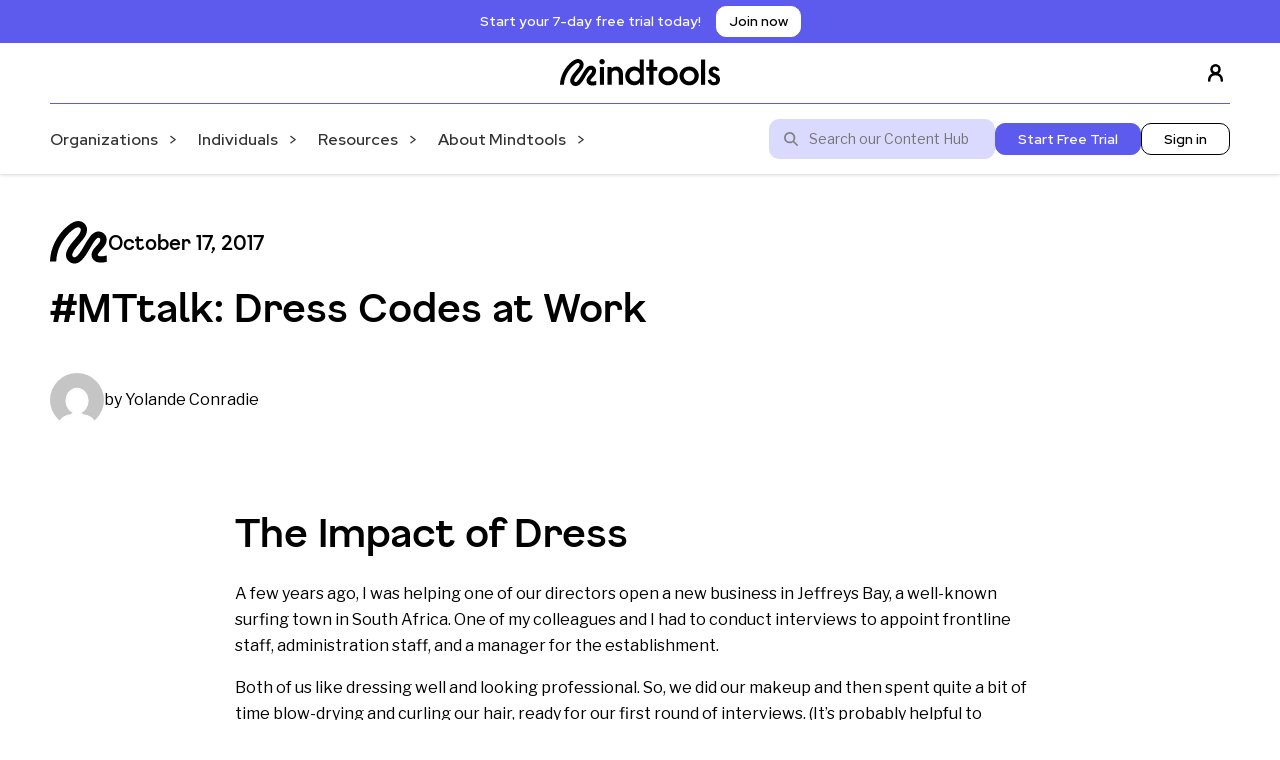

--- FILE ---
content_type: text/html; charset=UTF-8
request_url: https://www.mindtools.com/blog/mttalk-dress-codes/
body_size: 20796
content:
<!-- post_type = post -->
<!doctype html>
<!--[if lt IE 9]><html class="no-js no-svg ie lt-ie9 lt-ie8 lt-ie7" lang="en-GB"> <![endif]-->
<!--[if IE 9]><html class="no-js no-svg ie ie9 lt-ie9 lt-ie8" lang="en-GB"> <![endif]-->
<!--[if gt IE 9]><!--><html class="no-js no-svg" lang="en-GB"> <!--<![endif]-->
<head>
    <meta charset="UTF-8" />
    <meta name="description" content="Essential skills for an excellent career">
    <meta http-equiv="Content-Type" content="text/html; charset=UTF-8" />
    <meta http-equiv="X-UA-Compatible" content="IE=edge">
    <meta name="viewport" content="width=device-width, initial-scale=1">
    <link rel="author" href="https://www.mindtools.com/wp-content/themes/mindtools-theme/humans.txt" />
    <link rel="pingback" href="https://www.mindtools.com/xmlrpc.php" />
    <link rel="profile" href="http://gmpg.org/xfn/11">
        <meta name='robots' content='index, follow, max-image-preview:large, max-snippet:-1, max-video-preview:-1' />
	<style>img:is([sizes="auto" i], [sizes^="auto," i]) { contain-intrinsic-size: 3000px 1500px }</style>
	    <!-- Start VWO Common Smartcode -->
    <script data-cfasync="false" nowprocket type='text/javascript'>
        var _vwo_clicks = 10;
    </script>
    <!-- End VWO Common Smartcode -->
        <!-- Start VWO Async SmartCode -->
    <link rel="preconnect" href="https://dev.visualwebsiteoptimizer.com" />
    <script data-cfasync="false" nowprocket type='text/javascript' id='vwoCode'>
        /* Fix: wp-rocket (application/ld+json) */
        window._vwo_code || (function () {
            var account_id=737079,
                version=2.1,
                settings_tolerance=2000,
                library_tolerance=2500,
                use_existing_jquery=false,
                hide_element='body',
                hide_element_style = 'opacity:0 !important;filter:alpha(opacity=0) !important;background:none !important;transition:none !important;',
                /* DO NOT EDIT BELOW THIS LINE */
                f=false,w=window,d=document,v=d.querySelector('#vwoCode'),cK='_vwo_'+account_id+'_settings',cc={};try{var c=JSON.parse(localStorage.getItem('_vwo_'+account_id+'_config'));cc=c&&typeof c==='object'?c:{}}catch(e){}var stT=cc.stT==='session'?w.sessionStorage:w.localStorage;code={use_existing_jquery:function(){return typeof use_existing_jquery!=='undefined'?use_existing_jquery:undefined},library_tolerance:function(){return typeof library_tolerance!=='undefined'?library_tolerance:undefined},settings_tolerance:function(){return cc.sT||settings_tolerance},hide_element_style:function(){return'{'+(cc.hES||hide_element_style)+'}'},hide_element:function(){if(performance.getEntriesByName('first-contentful-paint')[0]){return''}return typeof cc.hE==='string'?cc.hE:hide_element},getVersion:function(){return version},finish:function(e){if(!f){f=true;var t=d.getElementById('_vis_opt_path_hides');if(t)t.parentNode.removeChild(t);if(e)(new Image).src='https://dev.visualwebsiteoptimizer.com/ee.gif?a='+account_id+e}},finished:function(){return f},addScript:function(e){var t=d.createElement('script');t.type='text/javascript';if(e.src){t.src=e.src}else{t.text=e.text}d.getElementsByTagName('head')[0].appendChild(t)},load:function(e,t){var i=this.getSettings(),n=d.createElement('script'),r=this;t=t||{};if(i){n.textContent=i;d.getElementsByTagName('head')[0].appendChild(n);if(!w.VWO||VWO.caE){stT.removeItem(cK);r.load(e)}}else{var o=new XMLHttpRequest;o.open('GET',e,true);o.withCredentials=!t.dSC;o.responseType=t.responseType||'text';o.onload=function(){if(t.onloadCb){return t.onloadCb(o,e)}if(o.status===200||o.status===304){_vwo_code.addScript({text:o.responseText})}else{_vwo_code.finish('&e=loading_failure:'+e)}};o.onerror=function(){if(t.onerrorCb){return t.onerrorCb(e)}_vwo_code.finish('&e=loading_failure:'+e)};o.send()}},getSettings:function(){try{var e=stT.getItem(cK);if(!e){return}e=JSON.parse(e);if(Date.now()>e.e){stT.removeItem(cK);return}return e.s}catch(e){return}},init:function(){if(d.URL.indexOf('__vwo_disable__')>-1)return;var e=this.settings_tolerance();w._vwo_settings_timer=setTimeout(function(){_vwo_code.finish();stT.removeItem(cK)},e);var t;if(this.hide_element()!=='body'){t=d.createElement('style');var i=this.hide_element(),n=i?i+this.hide_element_style():'',r=d.getElementsByTagName('head')[0];t.setAttribute('id','_vis_opt_path_hides');v&&t.setAttribute('nonce',v.nonce);t.setAttribute('type','text/css');if(t.styleSheet)t.styleSheet.cssText=n;else t.appendChild(d.createTextNode(n));r.appendChild(t)}else{t=d.getElementsByTagName('head')[0];var n=d.createElement('div');n.style.cssText='z-index: 2147483647 !important;position: fixed !important;left: 0 !important;top: 0 !important;width: 100% !important;height: 100% !important;background: white !important;';n.setAttribute('id','_vis_opt_path_hides');n.classList.add('_vis_hide_layer');t.parentNode.insertBefore(n,t.nextSibling)}var o='https://dev.visualwebsiteoptimizer.com/j.php?a='+account_id+'&u='+encodeURIComponent(d.URL)+'&vn='+version;if(w.location.search.indexOf('_vwo_xhr')!==-1){this.addScript({src:o})}else{this.load(o+'&x=true')}}};w._vwo_code=code;code.init();})();
    </script>
    <!-- End VWO Async SmartCode -->
    

<!-- Google Tag Manager -->
<script>(function(w,d,s,l,i){w[l]=w[l]||[];w[l].push({'gtm.start': new Date().getTime(),event:'gtm.js'});var f=d.getElementsByTagName(s)[0],j=d.createElement(s),dl=l!='dataLayer'?'&l='+l:'';j.async=true;j.src='https://www.googletagmanager.com/gtm.js?id='+i+dl;f.parentNode.insertBefore(j,f);
})(window,document,'script','dataLayer','GTM-N54ZTVX9');</script>
<!-- End Google Tag Manager -->


<meta name="google-site-verification" content="cXpHYP37vax5kP2KL4hezdgmZNW6bblKvpAxLnB9OGI" />

	<!-- This site is optimized with the Yoast SEO plugin v26.2 - https://yoast.com/wordpress/plugins/seo/ -->
	<title>Dress Codes at Work</title>
	<meta name="description" content="Mind Tools Twitter followers share their experience of different types of dress codes, how they can affect working patterns and attitudes in the workplace." />
	<link rel="canonical" href="https://www.ewnova.live/blog/mttalk-dress-codes/" />
	<meta property="og:locale" content="en_GB" />
	<meta property="og:type" content="article" />
	<meta property="og:title" content="Dress Codes at Work" />
	<meta property="og:description" content="Mind Tools Twitter followers share their experience of different types of dress codes, how they can affect working patterns and attitudes in the workplace." />
	<meta property="og:url" content="https://www.ewnova.live/blog/mttalk-dress-codes/" />
	<meta property="og:site_name" content="Mindtools" />
	<meta property="article:published_time" content="2017-10-17T11:00:43+00:00" />
	<meta property="article:modified_time" content="2023-11-27T16:46:33+00:00" />
	<meta name="author" content="Yolande Conradie" />
	<meta name="twitter:card" content="summary_large_image" />
	<meta name="twitter:creator" content="@Yolande_MT" />
	<meta name="twitter:label1" content="Written by" />
	<meta name="twitter:data1" content="Yolande Conradie" />
	<meta name="twitter:label2" content="Estimated reading time" />
	<meta name="twitter:data2" content="6 minutes" />
	<script type="application/ld+json" class="yoast-schema-graph">{"@context":"https://schema.org","@graph":[{"@type":"Article","@id":"https://www.ewnova.live/blog/mttalk-dress-codes/#article","isPartOf":{"@id":"https://www.ewnova.live/blog/mttalk-dress-codes/"},"author":{"name":"Yolande Conradie","@id":"https://www.mindtools.com/#/schema/person/1f7647a8a5fe1e16401a618fe1b905f2"},"headline":"#MTtalk: Dress Codes at Work","datePublished":"2017-10-17T11:00:43+00:00","dateModified":"2023-11-27T16:46:33+00:00","mainEntityOfPage":{"@id":"https://www.ewnova.live/blog/mttalk-dress-codes/"},"wordCount":1129,"publisher":{"@id":"https://www.mindtools.com/#organization"},"image":{"@id":"https://www.ewnova.live/blog/mttalk-dress-codes/#primaryimage"},"thumbnailUrl":"","keywords":["#MTtalk","dress codes","first impression","leadership"],"articleSection":["#MTtalk","Career Skills","Empowerment","Leadership"],"inLanguage":"en-GB"},{"@type":"WebPage","@id":"https://www.ewnova.live/blog/mttalk-dress-codes/","url":"https://www.ewnova.live/blog/mttalk-dress-codes/","name":"Dress Codes at Work","isPartOf":{"@id":"https://www.mindtools.com/#website"},"primaryImageOfPage":{"@id":"https://www.ewnova.live/blog/mttalk-dress-codes/#primaryimage"},"image":{"@id":"https://www.ewnova.live/blog/mttalk-dress-codes/#primaryimage"},"thumbnailUrl":"","datePublished":"2017-10-17T11:00:43+00:00","dateModified":"2023-11-27T16:46:33+00:00","description":"Mind Tools Twitter followers share their experience of different types of dress codes, how they can affect working patterns and attitudes in the workplace.","breadcrumb":{"@id":"https://www.ewnova.live/blog/mttalk-dress-codes/#breadcrumb"},"inLanguage":"en-GB","potentialAction":[{"@type":"ReadAction","target":["https://www.ewnova.live/blog/mttalk-dress-codes/"]}]},{"@type":"ImageObject","inLanguage":"en-GB","@id":"https://www.ewnova.live/blog/mttalk-dress-codes/#primaryimage","url":"","contentUrl":""},{"@type":"BreadcrumbList","@id":"https://www.ewnova.live/blog/mttalk-dress-codes/#breadcrumb","itemListElement":[{"@type":"ListItem","position":1,"name":"Home","item":"https://www.mindtools.com/"},{"@type":"ListItem","position":2,"name":"Mindtools Blog","item":"https://www.mindtools.com/blog/"},{"@type":"ListItem","position":3,"name":"#MTtalk: Dress Codes at Work"}]},{"@type":"WebSite","@id":"https://www.mindtools.com/#website","url":"https://www.mindtools.com/","name":"Mindtools","description":"Essential skills for an excellent career","publisher":{"@id":"https://www.mindtools.com/#organization"},"potentialAction":[{"@type":"SearchAction","target":{"@type":"EntryPoint","urlTemplate":"https://www.mindtools.com/search-results?start=1&search={search_term_string}"},"query-input":{"@type":"PropertyValueSpecification","valueRequired":true,"valueName":"search_term_string"}}],"inLanguage":"en-GB"},{"@type":"Organization","@id":"https://www.mindtools.com/#organization","name":"Mindtools","url":"https://www.mindtools.com/","logo":{"@type":"ImageObject","inLanguage":"en-GB","@id":"https://www.mindtools.com/#/schema/logo/image/","url":"https://www.mindtools.com/wp-content/uploads/2024/10/Mindtools-logo-Black.svg","contentUrl":"https://www.mindtools.com/wp-content/uploads/2024/10/Mindtools-logo-Black.svg","width":160,"height":28,"caption":"Mindtools"},"image":{"@id":"https://www.mindtools.com/#/schema/logo/image/"}},{"@type":"Person","@id":"https://www.mindtools.com/#/schema/person/1f7647a8a5fe1e16401a618fe1b905f2","name":"Yolande Conradie","image":{"@type":"ImageObject","inLanguage":"en-GB","@id":"https://www.mindtools.com/#/schema/person/image/","url":"https://secure.gravatar.com/avatar/44fb03f29f49701d3c9568fff2ec4325663481890f682e33aaf10d4ab1c6a89e?s=96&d=mm&r=g","contentUrl":"https://secure.gravatar.com/avatar/44fb03f29f49701d3c9568fff2ec4325663481890f682e33aaf10d4ab1c6a89e?s=96&d=mm&r=g","caption":"Yolande Conradie"},"sameAs":["https://www.linkedin.com/in/yolandeconradie/","https://x.com/@Yolande_MT"]}]}</script>
	<!-- / Yoast SEO plugin. -->


<link rel='dns-prefetch' href='//www.mindtools.com' />
<script type="text/javascript">
/* <![CDATA[ */
window._wpemojiSettings = {"baseUrl":"https:\/\/s.w.org\/images\/core\/emoji\/16.0.1\/72x72\/","ext":".png","svgUrl":"https:\/\/s.w.org\/images\/core\/emoji\/16.0.1\/svg\/","svgExt":".svg","source":{"concatemoji":"https:\/\/www.mindtools.com\/wp-includes\/js\/wp-emoji-release.min.js?ver=6.8.3"}};
/*! This file is auto-generated */
!function(s,n){var o,i,e;function c(e){try{var t={supportTests:e,timestamp:(new Date).valueOf()};sessionStorage.setItem(o,JSON.stringify(t))}catch(e){}}function p(e,t,n){e.clearRect(0,0,e.canvas.width,e.canvas.height),e.fillText(t,0,0);var t=new Uint32Array(e.getImageData(0,0,e.canvas.width,e.canvas.height).data),a=(e.clearRect(0,0,e.canvas.width,e.canvas.height),e.fillText(n,0,0),new Uint32Array(e.getImageData(0,0,e.canvas.width,e.canvas.height).data));return t.every(function(e,t){return e===a[t]})}function u(e,t){e.clearRect(0,0,e.canvas.width,e.canvas.height),e.fillText(t,0,0);for(var n=e.getImageData(16,16,1,1),a=0;a<n.data.length;a++)if(0!==n.data[a])return!1;return!0}function f(e,t,n,a){switch(t){case"flag":return n(e,"\ud83c\udff3\ufe0f\u200d\u26a7\ufe0f","\ud83c\udff3\ufe0f\u200b\u26a7\ufe0f")?!1:!n(e,"\ud83c\udde8\ud83c\uddf6","\ud83c\udde8\u200b\ud83c\uddf6")&&!n(e,"\ud83c\udff4\udb40\udc67\udb40\udc62\udb40\udc65\udb40\udc6e\udb40\udc67\udb40\udc7f","\ud83c\udff4\u200b\udb40\udc67\u200b\udb40\udc62\u200b\udb40\udc65\u200b\udb40\udc6e\u200b\udb40\udc67\u200b\udb40\udc7f");case"emoji":return!a(e,"\ud83e\udedf")}return!1}function g(e,t,n,a){var r="undefined"!=typeof WorkerGlobalScope&&self instanceof WorkerGlobalScope?new OffscreenCanvas(300,150):s.createElement("canvas"),o=r.getContext("2d",{willReadFrequently:!0}),i=(o.textBaseline="top",o.font="600 32px Arial",{});return e.forEach(function(e){i[e]=t(o,e,n,a)}),i}function t(e){var t=s.createElement("script");t.src=e,t.defer=!0,s.head.appendChild(t)}"undefined"!=typeof Promise&&(o="wpEmojiSettingsSupports",i=["flag","emoji"],n.supports={everything:!0,everythingExceptFlag:!0},e=new Promise(function(e){s.addEventListener("DOMContentLoaded",e,{once:!0})}),new Promise(function(t){var n=function(){try{var e=JSON.parse(sessionStorage.getItem(o));if("object"==typeof e&&"number"==typeof e.timestamp&&(new Date).valueOf()<e.timestamp+604800&&"object"==typeof e.supportTests)return e.supportTests}catch(e){}return null}();if(!n){if("undefined"!=typeof Worker&&"undefined"!=typeof OffscreenCanvas&&"undefined"!=typeof URL&&URL.createObjectURL&&"undefined"!=typeof Blob)try{var e="postMessage("+g.toString()+"("+[JSON.stringify(i),f.toString(),p.toString(),u.toString()].join(",")+"));",a=new Blob([e],{type:"text/javascript"}),r=new Worker(URL.createObjectURL(a),{name:"wpTestEmojiSupports"});return void(r.onmessage=function(e){c(n=e.data),r.terminate(),t(n)})}catch(e){}c(n=g(i,f,p,u))}t(n)}).then(function(e){for(var t in e)n.supports[t]=e[t],n.supports.everything=n.supports.everything&&n.supports[t],"flag"!==t&&(n.supports.everythingExceptFlag=n.supports.everythingExceptFlag&&n.supports[t]);n.supports.everythingExceptFlag=n.supports.everythingExceptFlag&&!n.supports.flag,n.DOMReady=!1,n.readyCallback=function(){n.DOMReady=!0}}).then(function(){return e}).then(function(){var e;n.supports.everything||(n.readyCallback(),(e=n.source||{}).concatemoji?t(e.concatemoji):e.wpemoji&&e.twemoji&&(t(e.twemoji),t(e.wpemoji)))}))}((window,document),window._wpemojiSettings);
/* ]]> */
</script>
<link rel='stylesheet' id='bb_theme-css' href='https://www.mindtools.com/wp-content/themes/mindtools-theme/build/frontend/style.css?ver=0.261' type='text/css' media='all' />
<style id='bb-blocks-button-block-style-inline-css' type='text/css'>


</style>
<style id='bb-blocks-buttons-block-style-inline-css' type='text/css'>


</style>
<style id='wp-emoji-styles-inline-css' type='text/css'>

	img.wp-smiley, img.emoji {
		display: inline !important;
		border: none !important;
		box-shadow: none !important;
		height: 1em !important;
		width: 1em !important;
		margin: 0 0.07em !important;
		vertical-align: -0.1em !important;
		background: none !important;
		padding: 0 !important;
	}
</style>
<link rel='stylesheet' id='wp-block-library-css' href='https://www.mindtools.com/wp-includes/css/dist/block-library/style.min.css?ver=6.8.3' type='text/css' media='all' />
<style id='bb-blocks-b2b-b2c-block-style-inline-css' type='text/css'>


</style>
<style id='bb-blocks-card-block-style-inline-css' type='text/css'>


</style>
<style id='bb-blocks-card-carousel-style-inline-css' type='text/css'>


</style>
<style id='bb-blocks-cards-block-style-inline-css' type='text/css'>


</style>
<style id='bb-blocks-column-block-style-inline-css' type='text/css'>


</style>
<style id='bb-blocks-columns-block-style-inline-css' type='text/css'>


</style>
<style id='bb-blocks-container-block-style-inline-css' type='text/css'>


</style>
<style id='bb-blocks-faq-block-style-inline-css' type='text/css'>


</style>
<style id='bb-blocks-faqs-block-style-inline-css' type='text/css'>


</style>
<style id='bb-blocks-hero-block-style-inline-css' type='text/css'>


</style>
<style id='bb-blocks-newsletter-block-style-inline-css' type='text/css'>


</style>
<style id='bb-blocks-pardot-block-style-inline-css' type='text/css'>


</style>
<style id='bb-blocks-posts-block-style-inline-css' type='text/css'>
.bb-posts-block__cards{display:flex;flex-wrap:wrap;gap:24px}.bb-posts-block__card{display:flex;flex-direction:column;gap:8px;min-width:280px;width:calc(25% - 24px)}.bb-posts-block__card__thumbnail{display:block;text-decoration:none}.bb-posts-block__card__thumbnail img{aspect-ratio:16/9;-o-object-fit:cover;object-fit:cover;-o-object-position:center;object-position:center}.bb-posts-block__card__title{font-weight:700;text-decoration:none}.bb-posts-block__button{margin:25px 0;text-align:center}.bb-block-wrapper--has-background-colour .bb-posts-block__text{padding:60px}.bb-block-wrapper--full-width .bb-posts-block{max-width:1200px}

</style>
<style id='bb-blocks-search-box-style-inline-css' type='text/css'>


</style>
<style id='bb-blocks-video-block-style-inline-css' type='text/css'>


</style>
<style id='filebird-block-filebird-gallery-style-inline-css' type='text/css'>
ul.filebird-block-filebird-gallery{margin:auto!important;padding:0!important;width:100%}ul.filebird-block-filebird-gallery.layout-grid{display:grid;grid-gap:20px;align-items:stretch;grid-template-columns:repeat(var(--columns),1fr);justify-items:stretch}ul.filebird-block-filebird-gallery.layout-grid li img{border:1px solid #ccc;box-shadow:2px 2px 6px 0 rgba(0,0,0,.3);height:100%;max-width:100%;-o-object-fit:cover;object-fit:cover;width:100%}ul.filebird-block-filebird-gallery.layout-masonry{-moz-column-count:var(--columns);-moz-column-gap:var(--space);column-gap:var(--space);-moz-column-width:var(--min-width);columns:var(--min-width) var(--columns);display:block;overflow:auto}ul.filebird-block-filebird-gallery.layout-masonry li{margin-bottom:var(--space)}ul.filebird-block-filebird-gallery li{list-style:none}ul.filebird-block-filebird-gallery li figure{height:100%;margin:0;padding:0;position:relative;width:100%}ul.filebird-block-filebird-gallery li figure figcaption{background:linear-gradient(0deg,rgba(0,0,0,.7),rgba(0,0,0,.3) 70%,transparent);bottom:0;box-sizing:border-box;color:#fff;font-size:.8em;margin:0;max-height:100%;overflow:auto;padding:3em .77em .7em;position:absolute;text-align:center;width:100%;z-index:2}ul.filebird-block-filebird-gallery li figure figcaption a{color:inherit}

</style>
<style id='global-styles-inline-css' type='text/css'>
:root{--wp--preset--aspect-ratio--square: 1;--wp--preset--aspect-ratio--4-3: 4/3;--wp--preset--aspect-ratio--3-4: 3/4;--wp--preset--aspect-ratio--3-2: 3/2;--wp--preset--aspect-ratio--2-3: 2/3;--wp--preset--aspect-ratio--16-9: 16/9;--wp--preset--aspect-ratio--9-16: 9/16;--wp--preset--color--black: #000000;--wp--preset--color--cyan-bluish-gray: #abb8c3;--wp--preset--color--white: #ffffff;--wp--preset--color--pale-pink: #f78da7;--wp--preset--color--vivid-red: #cf2e2e;--wp--preset--color--luminous-vivid-orange: #ff6900;--wp--preset--color--luminous-vivid-amber: #fcb900;--wp--preset--color--light-green-cyan: #7bdcb5;--wp--preset--color--vivid-green-cyan: #00d084;--wp--preset--color--pale-cyan-blue: #8ed1fc;--wp--preset--color--vivid-cyan-blue: #0693e3;--wp--preset--color--vivid-purple: #9b51e0;--wp--preset--gradient--vivid-cyan-blue-to-vivid-purple: linear-gradient(135deg,rgba(6,147,227,1) 0%,rgb(155,81,224) 100%);--wp--preset--gradient--light-green-cyan-to-vivid-green-cyan: linear-gradient(135deg,rgb(122,220,180) 0%,rgb(0,208,130) 100%);--wp--preset--gradient--luminous-vivid-amber-to-luminous-vivid-orange: linear-gradient(135deg,rgba(252,185,0,1) 0%,rgba(255,105,0,1) 100%);--wp--preset--gradient--luminous-vivid-orange-to-vivid-red: linear-gradient(135deg,rgba(255,105,0,1) 0%,rgb(207,46,46) 100%);--wp--preset--gradient--very-light-gray-to-cyan-bluish-gray: linear-gradient(135deg,rgb(238,238,238) 0%,rgb(169,184,195) 100%);--wp--preset--gradient--cool-to-warm-spectrum: linear-gradient(135deg,rgb(74,234,220) 0%,rgb(151,120,209) 20%,rgb(207,42,186) 40%,rgb(238,44,130) 60%,rgb(251,105,98) 80%,rgb(254,248,76) 100%);--wp--preset--gradient--blush-light-purple: linear-gradient(135deg,rgb(255,206,236) 0%,rgb(152,150,240) 100%);--wp--preset--gradient--blush-bordeaux: linear-gradient(135deg,rgb(254,205,165) 0%,rgb(254,45,45) 50%,rgb(107,0,62) 100%);--wp--preset--gradient--luminous-dusk: linear-gradient(135deg,rgb(255,203,112) 0%,rgb(199,81,192) 50%,rgb(65,88,208) 100%);--wp--preset--gradient--pale-ocean: linear-gradient(135deg,rgb(255,245,203) 0%,rgb(182,227,212) 50%,rgb(51,167,181) 100%);--wp--preset--gradient--electric-grass: linear-gradient(135deg,rgb(202,248,128) 0%,rgb(113,206,126) 100%);--wp--preset--gradient--midnight: linear-gradient(135deg,rgb(2,3,129) 0%,rgb(40,116,252) 100%);--wp--preset--font-size--small: 13px;--wp--preset--font-size--medium: 20px;--wp--preset--font-size--large: 36px;--wp--preset--font-size--x-large: 42px;--wp--preset--spacing--20: 0.44rem;--wp--preset--spacing--30: 0.67rem;--wp--preset--spacing--40: 1rem;--wp--preset--spacing--50: 1.5rem;--wp--preset--spacing--60: 2.25rem;--wp--preset--spacing--70: 3.38rem;--wp--preset--spacing--80: 5.06rem;--wp--preset--shadow--natural: 6px 6px 9px rgba(0, 0, 0, 0.2);--wp--preset--shadow--deep: 12px 12px 50px rgba(0, 0, 0, 0.4);--wp--preset--shadow--sharp: 6px 6px 0px rgba(0, 0, 0, 0.2);--wp--preset--shadow--outlined: 6px 6px 0px -3px rgba(255, 255, 255, 1), 6px 6px rgba(0, 0, 0, 1);--wp--preset--shadow--crisp: 6px 6px 0px rgba(0, 0, 0, 1);}:where(body) { margin: 0; }.wp-site-blocks > .alignleft { float: left; margin-right: 2em; }.wp-site-blocks > .alignright { float: right; margin-left: 2em; }.wp-site-blocks > .aligncenter { justify-content: center; margin-left: auto; margin-right: auto; }:where(.is-layout-flex){gap: 0.5em;}:where(.is-layout-grid){gap: 0.5em;}.is-layout-flow > .alignleft{float: left;margin-inline-start: 0;margin-inline-end: 2em;}.is-layout-flow > .alignright{float: right;margin-inline-start: 2em;margin-inline-end: 0;}.is-layout-flow > .aligncenter{margin-left: auto !important;margin-right: auto !important;}.is-layout-constrained > .alignleft{float: left;margin-inline-start: 0;margin-inline-end: 2em;}.is-layout-constrained > .alignright{float: right;margin-inline-start: 2em;margin-inline-end: 0;}.is-layout-constrained > .aligncenter{margin-left: auto !important;margin-right: auto !important;}.is-layout-constrained > :where(:not(.alignleft):not(.alignright):not(.alignfull)){margin-left: auto !important;margin-right: auto !important;}body .is-layout-flex{display: flex;}.is-layout-flex{flex-wrap: wrap;align-items: center;}.is-layout-flex > :is(*, div){margin: 0;}body .is-layout-grid{display: grid;}.is-layout-grid > :is(*, div){margin: 0;}body{padding-top: 0px;padding-right: 0px;padding-bottom: 0px;padding-left: 0px;}a:where(:not(.wp-element-button)){text-decoration: underline;}:root :where(.wp-element-button, .wp-block-button__link){background-color: #32373c;border-width: 0;color: #fff;font-family: inherit;font-size: inherit;line-height: inherit;padding: calc(0.667em + 2px) calc(1.333em + 2px);text-decoration: none;}.has-black-color{color: var(--wp--preset--color--black) !important;}.has-cyan-bluish-gray-color{color: var(--wp--preset--color--cyan-bluish-gray) !important;}.has-white-color{color: var(--wp--preset--color--white) !important;}.has-pale-pink-color{color: var(--wp--preset--color--pale-pink) !important;}.has-vivid-red-color{color: var(--wp--preset--color--vivid-red) !important;}.has-luminous-vivid-orange-color{color: var(--wp--preset--color--luminous-vivid-orange) !important;}.has-luminous-vivid-amber-color{color: var(--wp--preset--color--luminous-vivid-amber) !important;}.has-light-green-cyan-color{color: var(--wp--preset--color--light-green-cyan) !important;}.has-vivid-green-cyan-color{color: var(--wp--preset--color--vivid-green-cyan) !important;}.has-pale-cyan-blue-color{color: var(--wp--preset--color--pale-cyan-blue) !important;}.has-vivid-cyan-blue-color{color: var(--wp--preset--color--vivid-cyan-blue) !important;}.has-vivid-purple-color{color: var(--wp--preset--color--vivid-purple) !important;}.has-black-background-color{background-color: var(--wp--preset--color--black) !important;}.has-cyan-bluish-gray-background-color{background-color: var(--wp--preset--color--cyan-bluish-gray) !important;}.has-white-background-color{background-color: var(--wp--preset--color--white) !important;}.has-pale-pink-background-color{background-color: var(--wp--preset--color--pale-pink) !important;}.has-vivid-red-background-color{background-color: var(--wp--preset--color--vivid-red) !important;}.has-luminous-vivid-orange-background-color{background-color: var(--wp--preset--color--luminous-vivid-orange) !important;}.has-luminous-vivid-amber-background-color{background-color: var(--wp--preset--color--luminous-vivid-amber) !important;}.has-light-green-cyan-background-color{background-color: var(--wp--preset--color--light-green-cyan) !important;}.has-vivid-green-cyan-background-color{background-color: var(--wp--preset--color--vivid-green-cyan) !important;}.has-pale-cyan-blue-background-color{background-color: var(--wp--preset--color--pale-cyan-blue) !important;}.has-vivid-cyan-blue-background-color{background-color: var(--wp--preset--color--vivid-cyan-blue) !important;}.has-vivid-purple-background-color{background-color: var(--wp--preset--color--vivid-purple) !important;}.has-black-border-color{border-color: var(--wp--preset--color--black) !important;}.has-cyan-bluish-gray-border-color{border-color: var(--wp--preset--color--cyan-bluish-gray) !important;}.has-white-border-color{border-color: var(--wp--preset--color--white) !important;}.has-pale-pink-border-color{border-color: var(--wp--preset--color--pale-pink) !important;}.has-vivid-red-border-color{border-color: var(--wp--preset--color--vivid-red) !important;}.has-luminous-vivid-orange-border-color{border-color: var(--wp--preset--color--luminous-vivid-orange) !important;}.has-luminous-vivid-amber-border-color{border-color: var(--wp--preset--color--luminous-vivid-amber) !important;}.has-light-green-cyan-border-color{border-color: var(--wp--preset--color--light-green-cyan) !important;}.has-vivid-green-cyan-border-color{border-color: var(--wp--preset--color--vivid-green-cyan) !important;}.has-pale-cyan-blue-border-color{border-color: var(--wp--preset--color--pale-cyan-blue) !important;}.has-vivid-cyan-blue-border-color{border-color: var(--wp--preset--color--vivid-cyan-blue) !important;}.has-vivid-purple-border-color{border-color: var(--wp--preset--color--vivid-purple) !important;}.has-vivid-cyan-blue-to-vivid-purple-gradient-background{background: var(--wp--preset--gradient--vivid-cyan-blue-to-vivid-purple) !important;}.has-light-green-cyan-to-vivid-green-cyan-gradient-background{background: var(--wp--preset--gradient--light-green-cyan-to-vivid-green-cyan) !important;}.has-luminous-vivid-amber-to-luminous-vivid-orange-gradient-background{background: var(--wp--preset--gradient--luminous-vivid-amber-to-luminous-vivid-orange) !important;}.has-luminous-vivid-orange-to-vivid-red-gradient-background{background: var(--wp--preset--gradient--luminous-vivid-orange-to-vivid-red) !important;}.has-very-light-gray-to-cyan-bluish-gray-gradient-background{background: var(--wp--preset--gradient--very-light-gray-to-cyan-bluish-gray) !important;}.has-cool-to-warm-spectrum-gradient-background{background: var(--wp--preset--gradient--cool-to-warm-spectrum) !important;}.has-blush-light-purple-gradient-background{background: var(--wp--preset--gradient--blush-light-purple) !important;}.has-blush-bordeaux-gradient-background{background: var(--wp--preset--gradient--blush-bordeaux) !important;}.has-luminous-dusk-gradient-background{background: var(--wp--preset--gradient--luminous-dusk) !important;}.has-pale-ocean-gradient-background{background: var(--wp--preset--gradient--pale-ocean) !important;}.has-electric-grass-gradient-background{background: var(--wp--preset--gradient--electric-grass) !important;}.has-midnight-gradient-background{background: var(--wp--preset--gradient--midnight) !important;}.has-small-font-size{font-size: var(--wp--preset--font-size--small) !important;}.has-medium-font-size{font-size: var(--wp--preset--font-size--medium) !important;}.has-large-font-size{font-size: var(--wp--preset--font-size--large) !important;}.has-x-large-font-size{font-size: var(--wp--preset--font-size--x-large) !important;}
:where(.wp-block-post-template.is-layout-flex){gap: 1.25em;}:where(.wp-block-post-template.is-layout-grid){gap: 1.25em;}
:where(.wp-block-columns.is-layout-flex){gap: 2em;}:where(.wp-block-columns.is-layout-grid){gap: 2em;}
:root :where(.wp-block-pullquote){font-size: 1.5em;line-height: 1.6;}
</style>
<script type="text/javascript" src="https://www.mindtools.com/wp-content/themes/mindtools-theme/build/frontend/app.bundle.js?ver=0.261" id="bb_theme-js"></script>
<script type="text/javascript" src="https://www.mindtools.com/wp-content/themes/mindtools-theme/build/frontend/legacy.js?ver=0.261" id="bb_theme_legacy-js"></script>
<link rel="https://api.w.org/" href="https://www.mindtools.com/wp-json/" /><link rel="alternate" title="JSON" type="application/json" href="https://www.mindtools.com/wp-json/wp/v2/posts/12041" /><link rel="EditURI" type="application/rsd+xml" title="RSD" href="https://www.mindtools.com/xmlrpc.php?rsd" />
<link rel='shortlink' href='https://www.mindtools.com/?p=12041' />
<link rel="alternate" title="oEmbed (JSON)" type="application/json+oembed" href="https://www.mindtools.com/wp-json/oembed/1.0/embed?url=https%3A%2F%2Fwww.mindtools.com%2Fblog%2Fmttalk-dress-codes%2F" />
<link rel="alternate" title="oEmbed (XML)" type="text/xml+oembed" href="https://www.mindtools.com/wp-json/oembed/1.0/embed?url=https%3A%2F%2Fwww.mindtools.com%2Fblog%2Fmttalk-dress-codes%2F&#038;format=xml" />
<style>
  .google-auto-placed, .adsbygoogle {
    max-width: calc(100vw - 60px);
	overflow: hidden;
  }
</style>
<link rel="icon" href="https://www.mindtools.com/wp-content/uploads/2024/10/cropped-favicon-13-32x32.png" sizes="32x32" />
<link rel="icon" href="https://www.mindtools.com/wp-content/uploads/2024/10/cropped-favicon-13-192x192.png" sizes="192x192" />
<link rel="apple-touch-icon" href="https://www.mindtools.com/wp-content/uploads/2024/10/cropped-favicon-13-180x180.png" />
<meta name="msapplication-TileImage" content="https://www.mindtools.com/wp-content/uploads/2024/10/cropped-favicon-13-270x270.png" />


                      
    <link rel="preconnect" href="https://fonts.googleapis.com">
    <link rel="preconnect" href="https://fonts.gstatic.com" crossorigin>
    <link href="https://fonts.googleapis.com/css2?family=Montserrat:ital,wght@0,100..900;1,100..900&display=swap" rel="stylesheet">
    
      </head>

  <body class="woocommerce-block-theme-has-button-styles post-type-post post-12041" data-template="base.twig">
    
        <p>
                  <div class="bb-halo bb-halo--sticky" style="
                    background-color: #5D5BED; 
                    --halo-bg-colour: #5D5BED; 
                    --halo-text-colour: #ffffff;
                    --halo-cta-bg-colour: #ffffff; 
                    --halo-cta-text-colour: #000000;
                  ">
                        <span>Start your 7-day free trial today!
</span><a
                          href="https://www.mindtools.com/signup"
                          id="halo_cta_discount"
                          class="halo__button bb-button bb-button--small"
                        >Join now</a>
                    </div>
                    </p>
    <a class="skip-link screen-reader-text" href="#content">Skip to content</a>
<header class="header bb-container" >
            <div class="bb-header bb-container__content">
            <div class="bb-header__left">

                            <div class="bb-header__burger">
                  <button aria-label="Open the main menu" class="bb-header__burger__button js-burger">
                    <div class="bb-header__burger__button__patty"></div>
                    <div class="bb-header__burger__button__patty"></div>
                    <div class="bb-header__burger__button__patty"></div>
                  </button>
              </div>

              <div class="bb-header__logo">
                <a href="https://www.mindtools.com" aria-label="Link to the homepage" rel="home">
                                    <img
                        src="https://www.mindtools.com/wp-content/uploads/2024/10/Mindtools-logo-Black.svg"
                        alt="Mindtools Logo"
                        srcset="https://www.mindtools.com/wp-content/uploads/2024/10/Mindtools-logo-Black.svg 1x,
                        https://www.mindtools.com/wp-content/uploads/2024/10/Mindtools-logo-Black.svg 2x,
                        https://www.mindtools.com/wp-content/uploads/2024/10/Mindtools-logo-Black.svg 3x,
                        https://www.mindtools.com/wp-content/uploads/2024/10/Mindtools-logo-Black.svg 4x"
                    >
                                </a>
              </div>

              <a class="bb-profile desktop" href="https://members.mindtools.com/login" target="_blank">
                    <svg width="24" height="24" viewBox="0 0 15 15" fill="none" xmlns="http://www.w3.org/2000/svg"><g id="SVGRepo_bgCarrier" stroke-width="0"></g><g id="SVGRepo_tracerCarrier" stroke-linecap="round" stroke-linejoin="round"></g><g id="SVGRepo_iconCarrier"> <path fill-rule="evenodd" clip-rule="evenodd" d="M7.5 0.875C5.49797 0.875 3.875 2.49797 3.875 4.5C3.875 6.15288 4.98124 7.54738 6.49373 7.98351C5.2997 8.12901 4.27557 8.55134 3.50407 9.31167C2.52216 10.2794 2.02502 11.72 2.02502 13.5999C2.02502 13.8623 2.23769 14.0749 2.50002 14.0749C2.76236 14.0749 2.97502 13.8623 2.97502 13.5999C2.97502 11.8799 3.42786 10.7206 4.17091 9.9883C4.91536 9.25463 6.02674 8.87499 7.49995 8.87499C8.97317 8.87499 10.0846 9.25463 10.8291 9.98831C11.5721 10.7206 12.025 11.8799 12.025 13.5999C12.025 13.8623 12.2376 14.0749 12.5 14.0749C12.7623 14.075 12.975 13.8623 12.975 13.6C12.975 11.72 12.4778 10.2794 11.4959 9.31166C10.7244 8.55135 9.70025 8.12903 8.50625 7.98352C10.0187 7.5474 11.125 6.15289 11.125 4.5C11.125 2.49797 9.50203 0.875 7.5 0.875ZM4.825 4.5C4.825 3.02264 6.02264 1.825 7.5 1.825C8.97736 1.825 10.175 3.02264 10.175 4.5C10.175 5.97736 8.97736 7.175 7.5 7.175C6.02264 7.175 4.825 5.97736 4.825 4.5Z" fill="black" stroke="black" stroke-width="1"></path> </g></svg>
                  </a>
            </div>

            <div class="bb-header__right js-burger-filling">

                <button aria-label="Close the main menu" class="bb-header__burger__button bb-header__burger__button--close js-burger bb-button bb-button--small bb-button--no-min-width">
                  <svg width="20" height="21" viewBox="0 0 20 21" fill="none" xmlns="http://www.w3.org/2000/svg">
                  <rect x="2.39868" y="0.880859" width="24" height="2.5" transform="rotate(45 2.39868 0.880859)" fill="white"/>
                  <rect x="0.630859" y="18.2515" width="24" height="2.5" transform="rotate(-45 0.630859 18.2515)" fill="white"/>
                  </svg>
                </button>

                                    <img
                        class="bb-header__burger__logo"
                        alt="Mindtools Logo"
                        src="https://mindtools.wpenginepowered.com/wp-content/uploads/2025/09/Mindtools-logo-white-mobile.png"
                        srcset="https://www.mindtools.com/wp-content/uploads/external/6b97c2dce27f7c9231c75d973f9ee716@1x.png 1x,
                        https://www.mindtools.com/wp-content/uploads/external/6b97c2dce27f7c9231c75d973f9ee716@2x.png 2x,
                        https://www.mindtools.com/wp-content/uploads/external/6b97c2dce27f7c9231c75d973f9ee716@3x.png 3x,
                        https://www.mindtools.com/wp-content/uploads/external/6b97c2dce27f7c9231c75d973f9ee716@4x.png 4x"
                    >
                
                                                  <div>
                  <a class="bb-search-header-toggle" href="/search-results">
                    <svg width="24" height="24" viewBox="0 0 24 24" fill="none" xmlns="http://www.w3.org/2000/svg"> <g clip-path="url(#clip0_2313_2264)"> <path d="M19.5 9.75C19.5 11.9016 18.8016 13.8891 17.625 15.5016L23.5594 21.4406C24.1453 22.0266 24.1453 22.9781 23.5594 23.5641C22.9734 24.15 22.0219 24.15 21.4359 23.5641L15.5016 17.625C13.8891 18.8062 11.9016 19.5 9.75 19.5C4.36406 19.5 0 15.1359 0 9.75C0 4.36406 4.36406 0 9.75 0C15.1359 0 19.5 4.36406 19.5 9.75ZM9.75 16.5C10.6364 16.5 11.5142 16.3254 12.3331 15.9862C13.1521 15.647 13.8962 15.1498 14.523 14.523C15.1498 13.8962 15.647 13.1521 15.9862 12.3331C16.3254 11.5142 16.5 10.6364 16.5 9.75C16.5 8.86358 16.3254 7.98583 15.9862 7.16689C15.647 6.34794 15.1498 5.60382 14.523 4.97703C13.8962 4.35023 13.1521 3.85303 12.3331 3.51381C11.5142 3.17459 10.6364 3 9.75 3C8.86358 3 7.98583 3.17459 7.16689 3.51381C6.34794 3.85303 5.60382 4.35023 4.97703 4.97703C4.35023 5.60382 3.85303 6.34794 3.51381 7.16689C3.17459 7.98583 3 8.86358 3 9.75C3 10.6364 3.17459 11.5142 3.51381 12.3331C3.85303 13.1521 4.35023 13.8962 4.97703 14.523C5.60382 15.1498 6.34794 15.647 7.16689 15.9862C7.98583 16.3254 8.86358 16.5 9.75 16.5Z" fill=""></path> </g> <defs> <clipPath id="clip0_2313_2264"> <rect width="24" height="24" fill="white"></rect> </clipPath> </defs> </svg>
                  </a>
                  <a class="bb-profile" href="https://members.mindtools.com/login" target="_blank">
                    <svg width="24" height="24" viewBox="0 0 15 15" fill="none" xmlns="http://www.w3.org/2000/svg"><g id="SVGRepo_bgCarrier" stroke-width="0"></g><g id="SVGRepo_tracerCarrier" stroke-linecap="round" stroke-linejoin="round"></g><g id="SVGRepo_iconCarrier"> <path fill-rule="evenodd" clip-rule="evenodd" d="M7.5 0.875C5.49797 0.875 3.875 2.49797 3.875 4.5C3.875 6.15288 4.98124 7.54738 6.49373 7.98351C5.2997 8.12901 4.27557 8.55134 3.50407 9.31167C2.52216 10.2794 2.02502 11.72 2.02502 13.5999C2.02502 13.8623 2.23769 14.0749 2.50002 14.0749C2.76236 14.0749 2.97502 13.8623 2.97502 13.5999C2.97502 11.8799 3.42786 10.7206 4.17091 9.9883C4.91536 9.25463 6.02674 8.87499 7.49995 8.87499C8.97317 8.87499 10.0846 9.25463 10.8291 9.98831C11.5721 10.7206 12.025 11.8799 12.025 13.5999C12.025 13.8623 12.2376 14.0749 12.5 14.0749C12.7623 14.075 12.975 13.8623 12.975 13.6C12.975 11.72 12.4778 10.2794 11.4959 9.31166C10.7244 8.55135 9.70025 8.12903 8.50625 7.98352C10.0187 7.5474 11.125 6.15289 11.125 4.5C11.125 2.49797 9.50203 0.875 7.5 0.875ZM4.825 4.5C4.825 3.02264 6.02264 1.825 7.5 1.825C8.97736 1.825 10.175 3.02264 10.175 4.5C10.175 5.97736 8.97736 7.175 7.5 7.175C6.02264 7.175 4.825 5.97736 4.825 4.5Z" fill="white" stroke="white" stroke-width="1"></path> </g></svg>
                  </a>
                  </div>
                
                <nav class="bb-primary-menu" role="navigation">
                    <div class="bb-search-header">
                      <div class="bb-primary-menu__mobile-search">
                          <bb-search class="bb-search" data-tracking="header-search-mobile">
                            <form action="/" method="GET">
                              <span class="bb-search__clear"></span>
                                                                <input type="text" name="s" placeholder="Search our Content Hub" autocomplete="off">
                                                            <input class="bb-search__tracking-input" type="hidden" name="id" value="header-search-mobile">
                            </form>
                            <div class="bb-search__suggestions">
                            </div>
                          </bb-search> 
                      </div>
                    </div>
                      <ul class="bb-unstyled no_split_into_columns">
      <li class="menu-item menu-item-type-post_type menu-item-object-page menu-item-has-children menu-item-61700 ">
              <a target="_self"  href="https://www.mindtools.com/organizations/">
          Organizations

                    <button type="button" class="js-expander"></button>
                  </a>
      
                      <ul class="bb-unstyled no_split_into_columns">
      <li class="menu-item menu-item-type-post_type menu-item-object-page menu-item-60832 ">
              <a target="_self"  href="https://www.mindtools.com/organizations/manager-skills-assessment/">
          Manager Skills Assessment

                  </a>
      
            
    </li>
      <li class="menu-item menu-item-type-post_type menu-item-object-page menu-item-60834 ">
              <a target="_self"  href="https://www.mindtools.com/organizations/manager-skill-builder/">
          Manager Skill Builder

                  </a>
      
            
    </li>
      <li class="menu-item menu-item-type-post_type menu-item-object-page menu-item-60829 ">
              <a target="_self"  href="https://www.mindtools.com/organizations/ask-m-coach/">
          Ask M: Coach

                  </a>
      
            
    </li>
      <li class="menu-item menu-item-type-post_type menu-item-object-page menu-item-60833 ">
              <a target="_self"  href="https://www.mindtools.com/organizations/ai-skills-practice/">
          AI Skills Practice

                  </a>
      
            
    </li>
      <li class="menu-item menu-item-type-post_type menu-item-object-page menu-item-60828 ">
              <a target="_self"  href="https://www.mindtools.com/organizations/content-hub/">
          Content Hub

                  </a>
      
            
    </li>
      <li class="menu-item menu-item-type-post_type menu-item-object-page menu-item-60830 ">
              <a target="_self"  href="https://www.mindtools.com/organizations/workshops/">
          Workshops

                  </a>
      
            
    </li>
      <li class="menu-item menu-item-type-post_type menu-item-object-page menu-item-60831 ">
              <a target="_self"  href="https://www.mindtools.com/organizations/off-the-shelf/">
          Off the Shelf

                  </a>
      
            
    </li>
      <li class="menu-item menu-item-type-post_type menu-item-object-page menu-item-46581 ">
              <a target="_self"  href="https://www.mindtools.com/organizations/analyst-insights/">
          Insights and Analyst Services

                  </a>
      
            
    </li>
      <li class="menu-item menu-item-type-post_type menu-item-object-page menu-item-60754 ">
              <a target="_self"  href="https://www.mindtools.com/organizations/custom-elearning/">
          Custom Learning

                  </a>
      
            
    </li>
      <li class="menu-item menu-item-type-custom menu-item-object-custom menu-item-43962 ">
              <a target="_self"  href="/organizations/client-stories/">
          Client Stories

                  </a>
      
            
    </li>
      <li class="menu-item menu-item-type-post_type menu-item-object-page menu-item-43961 ">
              <a target="_self"  href="https://www.mindtools.com/organizations/onboarding-support/">
          Onboarding &amp; Support

                  </a>
      
            
    </li>
    </ul>
      
    </li>
      <li class="menu-item menu-item-type-post_type menu-item-object-page menu-item-has-children menu-item-46590 ">
              <a target="_self"  href="https://www.mindtools.com/individuals/">
          Individuals

                    <button type="button" class="js-expander"></button>
                  </a>
      
                      <ul class="bb-unstyled no_split_into_columns">
      <li class="menu-item menu-item-type-post_type menu-item-object-page menu-item-60843 ">
              <a target="_self"  href="https://www.mindtools.com/individuals/the-content-hub/">
          The Content Hub

                  </a>
      
            
    </li>
      <li class="menu-item menu-item-type-post_type menu-item-object-page menu-item-60841 ">
              <a target="_self"  href="https://www.mindtools.com/individuals/mindtools-quizzes/">
          Quizzes

                  </a>
      
            
    </li>
      <li class="menu-item menu-item-type-post_type menu-item-object-page menu-item-60839 ">
              <a target="_self"  href="https://www.mindtools.com/individuals/ask-m-coach/">
          Ask M: Coach

                  </a>
      
            
    </li>
      <li class="menu-item menu-item-type-post_type menu-item-object-page menu-item-60868 ">
              <a target="_self"  href="https://www.mindtools.com/individuals/skill-bites/">
          Skill Bites

                  </a>
      
            
    </li>
      <li class="menu-item menu-item-type-post_type menu-item-object-page menu-item-60840 ">
              <a target="_self"  href="https://www.mindtools.com/individuals/playlists/">
          Playlists

                  </a>
      
            
    </li>
      <li class="menu-item menu-item-type-post_type menu-item-object-page menu-item-60845 ">
              <a target="_self"  href="https://www.mindtools.com/organizations/manager-skills-assessment/">
          Manager Skills Assessment

                  </a>
      
            
    </li>
    </ul>
      
    </li>
      <li class="menu-item menu-item-type-custom menu-item-object-custom menu-item-has-children menu-item-43947 ">
              <a target="_self" class="js-expander-proxy" href="#">
          Resources

                    <button type="button" class="js-expander"></button>
                  </a>
      
                      <ul class="bb-unstyled no_split_into_columns">
      <li class="menu-item menu-item-type-post_type menu-item-object-page menu-item-43973 ">
              <a target="_self"  href="https://www.mindtools.com/thought-leadership/lig/">
          Learning Innovation Group

                  </a>
      
            
    </li>
      <li class="menu-item menu-item-type-custom menu-item-object-custom menu-item-43972 ">
              <a target="_self"  href="/thought-leadership/reports/">
          Research Reports

                  </a>
      
            
    </li>
      <li class="menu-item menu-item-type-post_type menu-item-object-page menu-item-43963 ">
              <a target="_self"  href="https://www.mindtools.com/thought-leadership/product-advisory-panel/">
          Product Advisory Group

                  </a>
      
            
    </li>
      <li class="menu-item menu-item-type-post_type menu-item-object-page menu-item-43964 ">
              <a target="_self"  href="https://www.mindtools.com/podcast/">
          Podcast

                  </a>
      
            
    </li>
      <li class="menu-item menu-item-type-post_type menu-item-object-page menu-item-43965 ">
              <a target="_self"  href="https://www.mindtools.com/newsletters/">
          Newsletters

                  </a>
      
            
    </li>
      <li class="menu-item menu-item-type-post_type menu-item-object-page current_page_parent menu-item-43966 ">
              <a target="_self"  href="https://www.mindtools.com/blog/">
          Mindtools Blog

                  </a>
      
            
    </li>
    </ul>
      
    </li>
      <li class="menu-item menu-item-type-custom menu-item-object-custom menu-item-has-children menu-item-43948 ">
              <a target="_self" class="js-expander-proxy" href="#">
          About Mindtools

                    <button type="button" class="js-expander"></button>
                  </a>
      
                      <ul class="bb-unstyled no_split_into_columns">
      <li class="menu-item menu-item-type-post_type menu-item-object-page menu-item-43967 ">
              <a target="_self"  href="https://www.mindtools.com/about-us/our-story/">
          Our Story

                  </a>
      
            
    </li>
      <li class="menu-item menu-item-type-post_type menu-item-object-page menu-item-43968 ">
              <a target="_self"  href="https://www.mindtools.com/about-us/our-people/">
          Our People

                  </a>
      
            
    </li>
      <li class="menu-item menu-item-type-custom menu-item-object-custom menu-item-43971 ">
              <a target="_self"  href="https://www.mindtools.com/blog/?category=company-news&sorting=date_desc">
          Company News

                  </a>
      
            
    </li>
      <li class="menu-item menu-item-type-custom menu-item-object-custom menu-item-45226 ">
              <a target="_self"  href="/blog/?category=product-announcements&sorting=date_desc">
          Product Announcements

                  </a>
      
            
    </li>
      <li class="menu-item menu-item-type-post_type menu-item-object-page menu-item-43970 ">
              <a target="_self"  href="https://www.mindtools.com/about-us/join-the-team/">
          Join the Team

                  </a>
      
            
    </li>
      <li class="menu-item menu-item-type-post_type menu-item-object-page menu-item-43969 ">
              <a target="_self"  href="https://www.mindtools.com/about-us/contact/">
          Contact Us

                  </a>
      
            
    </li>
    </ul>
      
    </li>
    </ul>
                </nav>

                <div class="bb-primary-menu__right-desktop">
                                                              <bb-search class="bb-search" data-tracking="header-search-desktop">
                        <form action="/" method="GET">
                          <span class="bb-search__clear"></span>
                                                        <input class="bb-search__search-input" type="text" name="s" placeholder="Search our Content Hub" autocomplete="off">
                                                    <input class="bb-search__tracking-input" type="hidden" name="id" value="header-search-desktop" /> 
                        </form>
                        <div class="bb-search__suggestions">
                        </div>
                      </bb-search>
                  
                                                      <div id="block-19" class="widget widget_block"><div class="bb-buttons-block bb-buttons-block--align-  ">
	
<a href="/signup/" class="bb-button bb-button--  bb-button--small bb-button--no-min-width">Start Free Trial</a>

<a href="https://members.mindtools.com/login" class="
        bb-button bb-button--primary--outline 
        bb-button--small bb-button--no-min-width" style="">Sign in
</a>

</div></div>
                </div> 

                                
            </div>

                          <div class="bb-header__right__mobile">
                                                  <a class="bb-search-header-toggle" href="/search-results">
                    <svg width="24" height="24" viewBox="0 0 24 24" fill="none" xmlns="http://www.w3.org/2000/svg"> <g clip-path="url(#clip0_2313_2264)"> <path d="M19.5 9.75C19.5 11.9016 18.8016 13.8891 17.625 15.5016L23.5594 21.4406C24.1453 22.0266 24.1453 22.9781 23.5594 23.5641C22.9734 24.15 22.0219 24.15 21.4359 23.5641L15.5016 17.625C13.8891 18.8062 11.9016 19.5 9.75 19.5C4.36406 19.5 0 15.1359 0 9.75C0 4.36406 4.36406 0 9.75 0C15.1359 0 19.5 4.36406 19.5 9.75ZM9.75 16.5C10.6364 16.5 11.5142 16.3254 12.3331 15.9862C13.1521 15.647 13.8962 15.1498 14.523 14.523C15.1498 13.8962 15.647 13.1521 15.9862 12.3331C16.3254 11.5142 16.5 10.6364 16.5 9.75C16.5 8.86358 16.3254 7.98583 15.9862 7.16689C15.647 6.34794 15.1498 5.60382 14.523 4.97703C13.8962 4.35023 13.1521 3.85303 12.3331 3.51381C11.5142 3.17459 10.6364 3 9.75 3C8.86358 3 7.98583 3.17459 7.16689 3.51381C6.34794 3.85303 5.60382 4.35023 4.97703 4.97703C4.35023 5.60382 3.85303 6.34794 3.51381 7.16689C3.17459 7.98583 3 8.86358 3 9.75C3 10.6364 3.17459 11.5142 3.51381 12.3331C3.85303 13.1521 4.35023 13.8962 4.97703 14.523C5.60382 15.1498 6.34794 15.647 7.16689 15.9862C7.98583 16.3254 8.86358 16.5 9.75 16.5Z" fill="black"></path> </g> <defs> <clipPath id="clip0_2313_2264"> <rect width="24" height="24" fill="white"></rect> </clipPath> </defs> </svg>
                  </a>
                  <a class="bb-profile" href="https://members.mindtools.com/login" target="_blank">
                    <svg width="24" height="24" viewBox="0 0 15 15" fill="none" xmlns="http://www.w3.org/2000/svg"><g id="SVGRepo_bgCarrier" stroke-width="0"></g><g id="SVGRepo_tracerCarrier" stroke-linecap="round" stroke-linejoin="round"></g><g id="SVGRepo_iconCarrier"> <path fill-rule="evenodd" clip-rule="evenodd" d="M7.5 0.875C5.49797 0.875 3.875 2.49797 3.875 4.5C3.875 6.15288 4.98124 7.54738 6.49373 7.98351C5.2997 8.12901 4.27557 8.55134 3.50407 9.31167C2.52216 10.2794 2.02502 11.72 2.02502 13.5999C2.02502 13.8623 2.23769 14.0749 2.50002 14.0749C2.76236 14.0749 2.97502 13.8623 2.97502 13.5999C2.97502 11.8799 3.42786 10.7206 4.17091 9.9883C4.91536 9.25463 6.02674 8.87499 7.49995 8.87499C8.97317 8.87499 10.0846 9.25463 10.8291 9.98831C11.5721 10.7206 12.025 11.8799 12.025 13.5999C12.025 13.8623 12.2376 14.0749 12.5 14.0749C12.7623 14.075 12.975 13.8623 12.975 13.6C12.975 11.72 12.4778 10.2794 11.4959 9.31166C10.7244 8.55135 9.70025 8.12903 8.50625 7.98352C10.0187 7.5474 11.125 6.15289 11.125 4.5C11.125 2.49797 9.50203 0.875 7.5 0.875ZM4.825 4.5C4.825 3.02264 6.02264 1.825 7.5 1.825C8.97736 1.825 10.175 3.02264 10.175 4.5C10.175 5.97736 8.97736 7.175 7.5 7.175C6.02264 7.175 4.825 5.97736 4.825 4.5Z" fill="black" stroke="black" stroke-width="1"></path> </g></svg>
                  </a>
                                              </div>
            
        </div>
    </header>


         <section id="content" role="main" class="bb-container bb-container--full">

      <article class="bb-post post-type-post" id="post-12041">
  <div class="bb-post__header">
    <div class="bb-post__header__content">
      <div class="mt-badge mt-badge--default mt-badge--big-icon">
                    <svg width="37" height="28" viewBox="0 0 37 28" fill="none" xmlns="http://www.w3.org/2000/svg"> <path d="M35.9211 22.0483C34.3235 22.3651 32.8165 22.6637 31.4475 22.4065C31.048 22.3322 30.7393 22.1553 30.5991 21.9207C30.4881 21.7354 30.4799 21.4905 30.5745 21.1921C30.762 20.5953 31.2705 19.9922 31.6904 19.5332C31.8468 19.3624 32.0157 19.1833 32.1947 18.994C34.1814 16.8823 37.8811 12.9533 35.25 8.97289C34.0394 7.14321 31.8077 6.27467 29.6954 6.81185C27.4144 7.39225 25.9196 9.41128 25.2011 10.3807C23.9865 12.021 22.9758 13.7787 21.9999 15.4766C20.5896 17.9279 19.2596 20.2434 17.4088 22.1264C16.2065 23.351 15.5045 23.1288 15.2739 23.0567C14.6995 22.8757 14.228 22.3384 14.1786 21.8074C14.1395 21.3712 14.2816 20.8113 14.6151 20.091C15.4386 18.3148 16.7562 16.7712 18.15 15.137C18.5226 14.7007 18.8952 14.2644 19.2596 13.8219C19.484 13.5482 19.7208 13.2724 19.9596 12.9924C21.4914 11.1998 23.3977 8.96878 23.6364 6.0565C23.8753 3.13805 21.864 0.565377 18.957 0.0775962C16.8468 -0.278462 14.4545 0.592131 11.844 2.66263C4.68571 8.34104 0.185288 17.1622 0 25.7982H3.98368C4.16897 18.3477 8.09295 10.7223 14.3207 5.78277C15.9142 4.51907 17.4006 3.8543 18.2961 4.00454C19.1608 4.15067 19.7373 4.87719 19.6673 5.73132C19.5334 7.36137 18.2117 8.90909 16.9312 10.4074C16.6759 10.7059 16.4268 10.9981 16.1859 11.2904C15.838 11.7143 15.4797 12.1321 15.1215 12.552C13.6125 14.3179 12.054 16.1455 11.002 18.4177C10.3576 19.809 10.1064 21.0028 10.2135 22.1698C10.4091 24.306 11.9614 26.1893 14.0778 26.8562C14.6007 27.0208 15.1277 27.1031 15.6547 27.1031C17.2523 27.1031 18.8417 26.3559 20.254 24.9193C22.461 22.6719 23.9823 20.0251 25.4545 17.4648C26.4179 15.7895 27.3279 14.2088 28.4045 12.7516C29.0819 11.8378 29.8807 10.8767 30.6794 10.6729C31.1428 10.5556 31.6553 10.7594 31.9271 11.171C32.7526 12.4182 31.153 14.2911 29.2941 16.2649C29.1045 16.4666 28.9235 16.6601 28.7566 16.8412C28.0566 17.6027 27.1982 18.6523 26.774 19.9984C26.3356 21.3897 26.4817 22.7996 27.1837 23.9706C27.9207 25.1972 29.1746 26.0329 30.7146 26.323C32.6621 26.6873 34.55 26.3766 36.2443 26.0451V21.9865C36.1373 22.0072 36.0281 22.0277 35.9231 22.0504L35.9211 22.0483Z" fill=black > </svg>
              <div>October 17, 2017</div></div>
      <h1 class="title"><a href="https://www.mindtools.com/blog/mttalk-dress-codes/">#MTtalk: Dress Codes at Work</a></h1>
      <a class="bb-post__header__author" href="/blog/author/yvanheerden/">
                <img class="bb-post__header__author__avatar" src="https://secure.gravatar.com/avatar/44fb03f29f49701d3c9568fff2ec4325663481890f682e33aaf10d4ab1c6a89e?s=96&d=mm&r=g" />
                by Yolande Conradie
      </a>
    </div>
      </div> 
  <div class="bb-post__body bb-readable">
    <h2>The Impact of Dress</h2>
<p>A few years ago, I was helping one of our directors open a new business in Jeffreys Bay, a well-known surfing town in South Africa. One of my colleagues and I had to conduct interviews to appoint frontline staff, administration staff, and a manager for the establishment.</p>
<p>Both of us like dressing well and looking professional. So, we did our makeup and then spent quite a bit of time blow-drying and curling our hair, ready for our first round of interviews. (It&#8217;s probably helpful to mention that it was a beautiful sunny day without as much as a hint of a breeze&#8230;)</p>
<p>By the afternoon, we saw that there was a pattern emerging among our candidates. Everybody was dressed very casually &#8211; and had very short hair!</p>
<p>On the second day of interviewing, we got up in the morning and followed our same beauty routines because we wanted to look all spiffy when we stepped out the door. But something had happened overnight. Although it was still a sunny day, there was a gale force wind and very high humidity.</p>
<p>We were staying at a guesthouse just one block from the office. But what had seemed like a short walk the previous morning was now like an obstacle course. We needed to clutch our skirts to maintain a reputation of decency. We also had to hang on to our laptop bags and handbags, try to keep our hair out of our eyes, and shield our faces from salt spray and sand.</p>
<h2>Adapting Our Dress</h2>
<p>We reached the office with ruined hair, sand sticking to our lipstick, and resembling nothing like the two smart ladies who&#8217;d left the guesthouse minutes earlier.</p>
<p>From the next day, we dressed rather more casually, and tied our hair in ponytails. We even decided to wear sneakers. Not only was it more practical, but it also made us more relatable to our candidates.</p>
<h2>The Meaning of Dress</h2>
<p>The story wouldn&#8217;t be complete without this footnote. We appointed the one smartly dressed woman as the manager of the establishment. But we fired her a few months later because of theft, while one of the spiky-haired youngsters is still at the business today.</p>
<p>So, while a dress code is important, it is definitely not everything!</p>
<p>&nbsp;</p>
<p>During our <strong>#MTtalk Twitter</strong> chat last week we spoke about &#8220;Dress Codes at Work: Fashion or Fitting In.&#8221;</p>
<p>Here are all the questions we asked during the chat, and some of our followers&#8217; responses.</p>
<p>&nbsp;</p>
<p><strong>Q1 Is it right for employers to issue a dress code in 2017?</strong></p>
<p><a href="https://twitter.com/MicheleDD_MT" target="_blank" rel="noopener">@MicheleDD_MT</a> All organizations have a dress code of some form. There needs to be a minimum standard to maintain professionalism at work.</p>
<p><a href="https://twitter.com/JKatzaman" target="_blank" rel="noopener">@JKatzaman</a> Employers can issue dress codes as they deem appropriate to support their image to the public.</p>
<p><strong>Q2 How are men and women or different professions treated differently in dress codes, and why?</strong></p>
<p><a href="https://twitter.com/Midgie_MT" target="_blank" rel="noopener">@Midgie_MT</a> Since there is more choice for professional attire in women, they may be treated differently due to individual choices.</p>
<p><a href="https://twitter.com/Ishieta" target="_blank" rel="noopener">@ishieta</a> All goes back to perspectives. We have grown up with assumptions about judging people on the basis of what they wear.</p>
<p><strong>Q3 What benefits do you see in having a clear dress code? </strong></p>
<p><a href="https://twitter.com/OkemaForever" target="_blank" rel="noopener">@OkemaForever</a> A clear dress code helps everybody portray the same image of the company.</p>
<p><a href="https://twitter.com/MduduziTNtuli" target="_blank" rel="noopener">@MduduziTNtuli</a> I believe first impression counts, the way you represent yourself to someone or people will explain what kind of person you are.</p>
<p><strong>Q4 Are there any unspoken dress code rules at work? If so, what are they and why do you go along with them</strong><strong>?</strong></p>
<p><a href="https://twitter.com/HirePowerHR" target="_blank" rel="noopener">@HirePowerHR</a> &#160;This depends on the industry. Healthcare seems more conservative, high tech is whatever. Hard to have a general rule.</p>
<p><a href="https://twitter.com/rinkutalk" target="_blank" rel="noopener">@rinkutalk</a> Certainly there are, and it&#8217;s advisable to go with those &#8211; makes it comfortable for all around and reflects professionalism on your part.</p>
<p><strong>Q5 How do you present yourself at work? Why</strong><strong>? </strong></p>
<p><a href="https://twitter.com/Yolande_MT" target="_blank" rel="noopener">@Yolande_MT</a> I like &#8220;looking the part.&#8221; Smart, if required. In some industries where I train, I&#8217;ll dress more casually &#8211; always appropriate.</p>
<p><a href="https://twitter.com/OkemaForever" target="_blank" rel="noopener">@OkemaForever</a> Conservative and professional, not too trendy no matter what. Trends tend to fade.</p>
<p><strong>Q6 </strong><strong>What are the downsides or risks of having a dress code?</strong></p>
<p><a href="https://twitter.com/harrisonia" target="_blank" rel="noopener">@harrisonia</a> Downside to having a dress code: EXPENSE. If required to wear a suit five days a week, that = purchase + dry cleaning costs.</p>
<p><a href="https://twitter.com/Mphete_Kwetli" target="_blank" rel="noopener">@Mphete_Kwetli</a> Some team members may feel not represented well by certain uniforms.</p>
<p><strong>Q7 Does the way you dress have an impact on how you feel/perform at work?</strong></p>
<p><a href="https://twitter.com/Jikster2009" target="_blank" rel="noopener">@Jikster2009</a> Not particularly. We have dress down days and it can be more relaxed (despite stressing over what to wear the day before).</p>
<p><strong>Q8 In what kind of organization would you expect or not expect a smart dress code</strong><strong>?</strong></p>
<p><a href="https://twitter.com/BrainBlenderTec" target="_blank" rel="noopener">@BrainBlenderTec</a>&#160; Can be any industry &#8211; it depends more on corporate culture than space as everything from technical corporations to energy have wide differences.</p>
<p><a href="https://twitter.com/Ishieta" target="_blank" rel="noopener">@ishieta</a>&#160;I would hope everyone is smart and comfortable. At the end, isn&#8217;t the service/end product of more importance?</p>
<p><strong>Q9 How would you deal with an employee who does not dress appropriately in the workplace? </strong></p>
<p><a href="https://twitter.com/Darkiechildz" target="_blank" rel="noopener">@Darkiechildz</a>&#160; Penalties should be given to employees who don&#8217;t comply.</p>
<p><strong>Q10 If you were asked to give job market entrants advice about their office wear, what would you tell them? </strong></p>
<p><a href="https://twitter.com/JKatzaman" target="_blank" rel="noopener">@JKatzaman</a> Set your personal dress code bar high. Better to be told it&#8217;s OK to relax and dress down than start off on wrong foot &amp; correct.</p>
<p><a href="https://twitter.com/MicheleDD_MT" target="_blank" rel="noopener">@MicheleDD_MT</a> Have them check Careers website. Check out the profiles of employees. Does the &#8220;code&#8221; align with how you want to work?</p>
<p>&nbsp;</p>
<h2>Next time, on #MTtalk&#8230;</h2>
<p>We read and hear about the importance of <a href="https://www.mindtools.com/pages/article/health-and-well-being.htm">health and well-being</a> every day. Have you ever thought of the role that exercises plays in your productivity, motivation and energy at work? Please tell us how often you exercise by voting in our poll over <a href="https://twitter.com/Mind_Tools/status/918952379302727680">here</a>.</p>
<p>In our next #MTtalk on Friday, October 27, our topic is &#8220;<strong>Exercise and Physical Health at Work</strong>.&#8221; To share your thoughts and ideas, please join us at 1 p.m. EDT/5 p.m. GMT/10:30 p.m. IST.</p>
<p>To participate in our chat about exercise and physical health in the workplace, type <strong>#MTtalk</strong> in the Twitter search function. Then, click on &#8220;All Tweets&#8221; and you&#8217;ll be able to follow the live chat feed. To join the conversation, simply include #MTtalk in your tweet and it will show up in the chat feed.</p>
<p>&nbsp;</p>
<h2>Dress Code Resources</h2>
<p>In the meantime, here are some resources that will help you to learn more about workplace dress codes:</p>
<p><a href="https://www.mindtools.com/pages/article/newTED_85.htm?utm_source=social&amp;utm_medium=organic&amp;utm_campaign=tweetchatblog">What Are Your Values?</a></p>
<p><a href="https://www.mindtools.com/pages/article/avoiding-cross-cultural-faux-pas-clothing.htm?utm_source=social&amp;utm_medium=organic&amp;utm_campaign=tweetchatblog">Avoiding Cross Cultural Faux Pas: Clothes </a></p>
<p><a href="https://www.mindtools.com/blog/dress-to-impress-wherever-you-are/?utm_source=social&amp;utm_medium=organic&amp;utm_campaign=tweetchatblog">Dress to Impress</a></p>
<p><a href="https://www.mindtools.com/pages/videos/professionalism-transcript.htm?utm_source=social&amp;utm_medium=organic&amp;utm_campaign=tweetchatblog">6 Traits of a True Professional</a></p>
<p><a href="https://www.mindtools.com/community/pages/article/FirstImpressions.php?utm_source=social&amp;utm_medium=organic&amp;utm_campaign=tweetchatblog">Making a Great First Impression</a></p>
<p><a href="https://www.mindtools.com/pages/article/establishing-credibility.htm?utm_source=social&amp;utm_medium=organic&amp;utm_campaign=tweetchat">Establishing Credibility</a></p>

        <section class="bb-share">
  <h3>Share this post</h3>
  <div class="bb-share__icons">
    <a target="_blank" href="https://twitter.com/intent/tweet?text=https%3A%2F%2Fwww.mindtools.com%2Fblog%2Fmttalk-dress-codes%2F" class="bb-share__icons__twitter">
      <svg width="40" height="40" viewBox="0 0 40 40" fill="none" xmlns="http://www.w3.org/2000/svg"> <circle cx="20" cy="20" r="20" fill="black"/> <path d="M27.2971 16.6239C27.3082 16.779 27.3082 16.9341 27.3082 17.0891C27.3082 21.8182 23.7088 27.2673 17.13 27.2673C15.1033 27.2673 13.2205 26.6802 11.6367 25.6614C11.9247 25.6946 12.2015 25.7057 12.5006 25.7057C14.1729 25.7057 15.7124 25.1408 16.9418 24.1773C15.3691 24.144 14.0511 23.114 13.597 21.6964C13.8185 21.7296 14.04 21.7518 14.2726 21.7518C14.5938 21.7518 14.915 21.7075 15.214 21.63C13.5749 21.2977 12.3455 19.8579 12.3455 18.1191V18.0748C12.8217 18.3406 13.3755 18.5067 13.9625 18.5289C12.9989 17.8865 12.3677 16.7901 12.3677 15.5496C12.3677 14.8851 12.5448 14.276 12.855 13.7444C14.6159 15.9151 17.2629 17.3327 20.2311 17.4878C20.1757 17.222 20.1425 16.9451 20.1425 16.6683C20.1425 14.6968 21.7373 13.0909 23.7198 13.0909C24.7498 13.0909 25.6801 13.5229 26.3335 14.2206C27.142 14.0656 27.9173 13.7665 28.604 13.3568C28.3381 14.1874 27.7733 14.8852 27.0313 15.3281C27.7512 15.2506 28.4489 15.0512 29.0913 14.7744C28.604 15.4832 27.9949 16.1144 27.2971 16.6239Z" fill="#F9F9F9"/> </svg>
    </a>

    <a target="_blank" href="https://www.facebook.com/sharer/sharer.php?u=https%3A%2F%2Fwww.mindtools.com%2Fblog%2Fmttalk-dress-codes%2F" class="bb-share__icons__facebook">
      <svg width="40" height="40" viewBox="0 0 40 40" fill="none" xmlns="http://www.w3.org/2000/svg"> <circle cx="20" cy="20" r="20" fill="black"/> <path d="M23.3329 20.8181L23.8609 17.396H20.5597V15.1753C20.5597 14.2391 21.0209 13.3265 22.4994 13.3265H24.0002V10.413C24.0002 10.413 22.6382 10.1818 21.3361 10.1818C18.6174 10.1818 16.8404 11.8208 16.8404 14.7879V17.396H13.8184V20.8181H16.8404V29.0909H20.5597V20.8181H23.3329Z" fill="#F9F9F9"/> </svg>
    </a>

    <a target="_blank" href="" class="bb-share__icons__instagram">
      <svg width="40" height="40" viewBox="0 0 40 40" fill="none" xmlns="http://www.w3.org/2000/svg"> <circle cx="20" cy="20" r="20" fill="black"/> <path d="M19.5019 16.1405C17.0898 16.1405 15.1443 18.0861 15.1443 20.4981C15.1443 22.9102 17.0898 24.8557 19.5019 24.8557C21.9139 24.8557 23.8595 22.9102 23.8595 20.4981C23.8595 18.0861 21.9139 16.1405 19.5019 16.1405ZM19.5019 23.3311C17.9432 23.3311 16.6689 22.0606 16.6689 20.4981C16.6689 18.9356 17.9394 17.6651 19.5019 17.6651C21.0644 17.6651 22.3349 18.9356 22.3349 20.4981C22.3349 22.0606 21.0606 23.3311 19.5019 23.3311ZM25.0542 15.9622C25.0542 16.5273 24.5991 16.9786 24.0378 16.9786C23.4727 16.9786 23.0214 16.5235 23.0214 15.9622C23.0214 15.4009 23.4765 14.9458 24.0378 14.9458C24.5991 14.9458 25.0542 15.4009 25.0542 15.9622ZM27.9403 16.9938C27.8758 15.6323 27.5648 14.4263 26.5674 13.4326C25.5737 12.439 24.3677 12.128 23.0062 12.0597C21.603 11.9801 17.397 11.9801 15.9938 12.0597C14.6361 12.1242 13.4301 12.4352 12.4326 13.4288C11.4352 14.4225 11.128 15.6285 11.0597 16.99C10.9801 18.3933 10.9801 22.5992 11.0597 24.0024C11.1242 25.3639 11.4352 26.5699 12.4326 27.5636C13.4301 28.5572 14.6323 28.8682 15.9938 28.9365C17.397 29.0161 21.603 29.0161 23.0062 28.9365C24.3677 28.872 25.5737 28.561 26.5674 27.5636C27.561 26.5699 27.872 25.3639 27.9403 24.0024C28.0199 22.5992 28.0199 18.397 27.9403 16.9938ZM26.1274 25.508C25.8316 26.2514 25.259 26.824 24.5118 27.1236C23.393 27.5674 20.7383 27.465 19.5019 27.465C18.2655 27.465 15.607 27.5636 14.492 27.1236C13.7486 26.8278 13.176 26.2552 12.8764 25.508C12.4326 24.3892 12.535 21.7345 12.535 20.4981C12.535 19.2617 12.4364 16.6032 12.8764 15.4882C13.1722 14.7448 13.7448 14.1722 14.492 13.8726C15.6108 13.4288 18.2655 13.5312 19.5019 13.5312C20.7383 13.5312 23.3968 13.4326 24.5118 13.8726C25.2552 14.1684 25.8278 14.741 26.1274 15.4882C26.5712 16.607 26.4688 19.2617 26.4688 20.4981C26.4688 21.7345 26.5712 24.393 26.1274 25.508Z" fill="#F9F9F9"/> </svg>
    </a>

    <a target="_blank" href="https://www.linkedin.com/shareArticle?mini=true&url=https%3A%2F%2Fwww.mindtools.com%2Fblog%2Fmttalk-dress-codes%2F" class="bb-share__icons__linkedin">
      <svg width="40" height="40" viewBox="0 0 40 40" fill="none" xmlns="http://www.w3.org/2000/svg"> <circle cx="20" cy="20" r="20" fill="black"/> <path d="M16.8053 26.9996H13.2808V15.6498H16.8053V26.9996ZM15.0411 14.1016C13.9141 14.1016 13 13.1681 13 12.0411C13 11.4998 13.215 10.9806 13.5978 10.5978C13.9806 10.215 14.4998 10 15.0411 10C15.5825 10 16.1017 10.215 16.4844 10.5978C16.8672 10.9806 17.0823 11.4998 17.0823 12.0411C17.0823 13.1681 16.1678 14.1016 15.0411 14.1016ZM29.9962 26.9996H26.4793V21.4746C26.4793 20.1579 26.4528 18.4693 24.6469 18.4693C22.8145 18.4693 22.5337 19.8998 22.5337 21.3798V26.9996H19.013V15.6498H22.3933V17.1981H22.4426C22.9131 16.3063 24.0625 15.3652 25.7773 15.3652C29.3443 15.3652 30 17.7141 30 20.765V26.9996H29.9962Z" fill="#F9F9F9"/> </svg>
    </a>

  </div>
</section>
  </div>

    <section class="bb-post__comments bb-readable">
    <div class="comments">
          </div>

      </section>

</article>

<div class="bb-related-posts">
  <div class="bb-related-posts__inner">
          <h3>You may also like...</h3>
        <div class="bb-related-posts__posts">
              <article class="bb-tease bb-tease-post" id="tease-61717">
	      <a href="https://www.mindtools.com/blog/mindtools-kineo-launches-global-ai-innovation-hub/">
            <picture class="image">
        <source srcset="https://www.mindtools.com/wp-content/uploads/2026/01/AI-Innovation-Hub-blog-thumbnail-390x250-c-default.webp, https://www.mindtools.com/wp-content/uploads/2026/01/AI-Innovation-Hub-blog-thumbnail-780x500-c-default.webp 2x" type="image/webp" />
        <source srcset="https://www.mindtools.com/wp-content/uploads/2026/01/AI-Innovation-Hub-blog-thumbnail-390x250-c-default.jpg, https://www.mindtools.com/wp-content/uploads/2026/01/AI-Innovation-Hub-blog-thumbnail-780x500-c-default.jpg 2x" type="image/jpeg" />
        <img src="https://www.mindtools.com/wp-content/uploads/2026/01/AI-Innovation-Hub-blog-thumbnail-390x250-c-default.jpg" />
      </picture>

          </a>
    <div class="date">January 13, 2026</div>
  <h3 class="title"><a href="https://www.mindtools.com/blog/mindtools-kineo-launches-global-ai-innovation-hub/">Mindtools Kineo launches global AI Innovation Hub to accelerate responsible, scalable workforce development worldwide</a></h3>
  <p class="excerpt">Mindtools Kineo has today outlined a major step in its global innovation strategy with the launch of its AI Innovation Hub.</p>
  <p class="link"><a href="https://www.mindtools.com/blog/mindtools-kineo-launches-global-ai-innovation-hub/">Read now</a></p>
</article>
              <article class="bb-tease bb-tease-post" id="tease-61416">
	      <a href="https://www.mindtools.com/blog/mindtools-kineo-announces-unified-brand-and-vision-for-driving-future-workforce-capability/">
            <picture class="image">
        <source srcset="https://www.mindtools.com/wp-content/uploads/2025/12/Combine-brand-PR-thumbnail-390x250-c-default.webp, https://www.mindtools.com/wp-content/uploads/2025/12/Combine-brand-PR-thumbnail-780x500-c-default.webp 2x" type="image/webp" />
        <source srcset="https://www.mindtools.com/wp-content/uploads/2025/12/Combine-brand-PR-thumbnail-390x250-c-default.jpg, https://www.mindtools.com/wp-content/uploads/2025/12/Combine-brand-PR-thumbnail-780x500-c-default.jpg 2x" type="image/jpeg" />
        <img src="https://www.mindtools.com/wp-content/uploads/2025/12/Combine-brand-PR-thumbnail-390x250-c-default.jpg" />
      </picture>

          </a>
    <div class="date">December 4, 2025</div>
  <h3 class="title"><a href="https://www.mindtools.com/blog/mindtools-kineo-announces-unified-brand-and-vision-for-driving-future-workforce-capability/">Mindtools Kineo announces unified brand and vision for driving future workforce capability</a></h3>
  <p class="excerpt">Following the acquisition of Kineo by Mindtools in May 2025, the combined organization will now move forward under the name Mindtools Kineo.</p>
  <p class="link"><a href="https://www.mindtools.com/blog/mindtools-kineo-announces-unified-brand-and-vision-for-driving-future-workforce-capability/">Read now</a></p>
</article>
              <article class="bb-tease bb-tease-post" id="tease-61386">
	      <a href="https://www.mindtools.com/blog/mindtools-product-update-november-2025/">
            <picture class="image">
        <source srcset="https://www.mindtools.com/wp-content/uploads/2025/11/Screenshot-2025-11-28-095605-390x250-c-default.webp, https://www.mindtools.com/wp-content/uploads/2025/11/Screenshot-2025-11-28-095605-780x500-c-default.webp 2x" type="image/webp" />
        <source srcset="https://www.mindtools.com/wp-content/uploads/2025/11/Screenshot-2025-11-28-095605-390x250-c-default.jpg, https://www.mindtools.com/wp-content/uploads/2025/11/Screenshot-2025-11-28-095605-780x500-c-default.jpg 2x" type="image/jpeg" />
        <img src="https://www.mindtools.com/wp-content/uploads/2025/11/Screenshot-2025-11-28-095605-390x250-c-default.jpg" />
      </picture>

          </a>
    <div class="date">November 28, 2025</div>
  <h3 class="title"><a href="https://www.mindtools.com/blog/mindtools-product-update-november-2025/">Mindtools Product Update &#8211; November 2025</a></h3>
  <p class="excerpt">Your monthly roundup of what’s new, improved, and coming soon across Mindtools.</p>
  <p class="link"><a href="https://www.mindtools.com/blog/mindtools-product-update-november-2025/">Read now</a></p>
</article>
          </div>
  </div>
</div>


          </section>
    
          <div class="back-to-top-btn-wrapper">
    <button aria-label="Back to Top" class="back-to-top-btn"></button>
</div>
    
          <footer class="bb-footer">
    <div class="bb-container">
        <div class="bb-footer__top">
					<div id="nav_menu-3" class="widget widget_nav_menu"><div class="widget-title-holder"><h3 class="widget-title">Useful Links</h3></div><div class="menu-footer-useful-links-container"><ul id="menu-footer-useful-links" class="menu"><li id="menu-item-43627" class="menu-item menu-item-type-post_type menu-item-object-page menu-item-43627"><a href="https://www.mindtools.com/about-us/faqs/">FAQs</a></li>
<li id="menu-item-42021" class="menu-item menu-item-type-post_type menu-item-object-page menu-item-42021"><a href="https://www.mindtools.com/talk-to-the-team/">Talk to the Team</a></li>
<li id="menu-item-42049" class="menu-item menu-item-type-post_type menu-item-object-page menu-item-42049"><a href="https://www.mindtools.com/signup/">Subscribe to Mindtools</a></li>
<li id="menu-item-43628" class="menu-item menu-item-type-post_type menu-item-object-page menu-item-43628"><a href="https://www.mindtools.com/about-us/contact/">Contact Us</a></li>
<li id="menu-item-43771" class="menu-item menu-item-type-post_type menu-item-object-page menu-item-43771"><a href="https://www.mindtools.com/about-us/join-the-team/">Join the Team</a></li>
</ul></div></div><div id="nav_menu-4" class="widget widget_nav_menu"><div class="widget-title-holder"><h3 class="widget-title">Solutions</h3></div><div class="menu-footer-solutions-container"><ul id="menu-footer-solutions" class="menu"><li id="menu-item-61701" class="menu-item menu-item-type-post_type menu-item-object-page menu-item-61701"><a href="https://www.mindtools.com/organizations/">Organizations</a></li>
<li id="menu-item-43634" class="menu-item menu-item-type-post_type menu-item-object-page menu-item-43634"><a href="https://www.mindtools.com/individuals/">Individuals</a></li>
<li id="menu-item-43632" class="menu-item menu-item-type-post_type menu-item-object-page menu-item-43632"><a href="https://www.mindtools.com/services/partnerships/">For Partners</a></li>
<li id="menu-item-43633" class="menu-item menu-item-type-post_type menu-item-object-page menu-item-43633"><a href="https://www.mindtools.com/services/public-sector/">For Public Sector</a></li>
</ul></div></div><div id="nav_menu-5" class="widget widget_nav_menu"><div class="widget-title-holder"><h3 class="widget-title">Products &#038; Services</h3></div><div class="menu-footer-products-services-container"><ul id="menu-footer-products-services" class="menu"><li id="menu-item-60847" class="menu-item menu-item-type-post_type menu-item-object-page menu-item-60847"><a href="https://www.mindtools.com/individuals/ask-m-coach/">Ask M: Coach</a></li>
<li id="menu-item-60858" class="menu-item menu-item-type-post_type menu-item-object-page menu-item-60858"><a href="https://www.mindtools.com/organizations/ai-skills-practice/">AI Skills Practice</a></li>
<li id="menu-item-60853" class="menu-item menu-item-type-post_type menu-item-object-page menu-item-60853"><a href="https://www.mindtools.com/organizations/content-hub/">Content Hub</a></li>
<li id="menu-item-60851" class="menu-item menu-item-type-post_type menu-item-object-page menu-item-60851"><a href="https://www.mindtools.com/individuals/the-content-hub/">The Content Hub</a></li>
<li id="menu-item-60862" class="menu-item menu-item-type-post_type menu-item-object-page menu-item-60862"><a href="https://www.mindtools.com/organizations/custom-elearning/">Custom Learning</a></li>
<li id="menu-item-60861" class="menu-item menu-item-type-post_type menu-item-object-page menu-item-60861"><a href="https://www.mindtools.com/organizations/analyst-insights/">Insights and Analyst Services</a></li>
<li id="menu-item-60854" class="menu-item menu-item-type-post_type menu-item-object-page menu-item-60854"><a href="https://www.mindtools.com/organizations/ask-m-coach/">Ask M Coach</a></li>
<li id="menu-item-60857" class="menu-item menu-item-type-post_type menu-item-object-page menu-item-60857"><a href="https://www.mindtools.com/organizations/manager-skills-assessment/">Manager Skills Assessment</a></li>
<li id="menu-item-60859" class="menu-item menu-item-type-post_type menu-item-object-page menu-item-60859"><a href="https://www.mindtools.com/organizations/manager-skill-builder/">Manager Skill Builder</a></li>
<li id="menu-item-60856" class="menu-item menu-item-type-post_type menu-item-object-page menu-item-60856"><a href="https://www.mindtools.com/organizations/off-the-shelf/">Off the Shelf</a></li>
<li id="menu-item-60860" class="menu-item menu-item-type-post_type menu-item-object-page menu-item-60860"><a href="https://www.mindtools.com/organizations/onboarding-support/">Onboarding &amp; Support</a></li>
<li id="menu-item-60848" class="menu-item menu-item-type-post_type menu-item-object-page menu-item-60848"><a href="https://www.mindtools.com/individuals/playlists/">Playlists</a></li>
<li id="menu-item-60849" class="menu-item menu-item-type-post_type menu-item-object-page menu-item-60849"><a href="https://www.mindtools.com/individuals/mindtools-quizzes/">Quizzes</a></li>
<li id="menu-item-60850" class="menu-item menu-item-type-post_type menu-item-object-page menu-item-60850"><a href="https://www.mindtools.com/individuals/skill-bites/">Skill Bites</a></li>
<li id="menu-item-60855" class="menu-item menu-item-type-post_type menu-item-object-page menu-item-60855"><a href="https://www.mindtools.com/organizations/workshops/">Workshops</a></li>
</ul></div></div>
				</div>
        <div class="bb-footer__middle">
          <div class="bb-footer__middle__left">
					  
				  </div>
          <div class="bb-footer__middle__right">
					  <div class="bb-social-icons">
  <a href="https://www.facebook.com/mindtools" target="_blank" class="bb-social-icons__icon bb-social-icons__icon--facebook" aria-label="Visit our Facebook page"></a>
  <a href="https://twitter.com/Mind_Tools" target="_blank" class="bb-social-icons__icon bb-social-icons__icon--x" aria-label="Visit our X page"></a>
  <a href="https://www.linkedin.com/company/mind-tools" target="_blank" class="bb-social-icons__icon bb-social-icons__icon--linkedin" aria-label="Visit our LinkedIn page"></a>
  <a href="https://www.instagram.com/mind_tools_learning/" target="_blank" class="bb-social-icons__icon bb-social-icons__icon--instagram" aria-label="Visit our Instagram page"></a>
  <a href="https://www.youtube.com/c/MindToolsVids" target="_blank" class="bb-social-icons__icon bb-social-icons__icon--youtube" aria-label="Visit our YouTube channel"></a>
</div>
				  </div>
				</div>
    </div>

    <div class="bb-container bb-footer__bottom">
        <div class="bb-footer__bottom__wrapper">
            <div class="bb-footer__bottom__left">
                <div class="bb-footer__logo"></div>
                Copyright 2026
            </div>
                        <div class="bb-footer__bottom__right">
                <div class="bb-footer__sole-menu">
                  <ul class="bb-unstyled no_split_into_columns">
      <li class="menu-item menu-item-type-post_type menu-item-object-page menu-item-41166 ">
              <a target="_self"  href="https://www.mindtools.com/policies/">
          Mindtools Policies

                  </a>
      
            
    </li>
      <li class="menu-item menu-item-type-post_type menu-item-object-page menu-item-41164 ">
              <a target="_self"  href="https://www.mindtools.com/policies/tandc/">
          Terms of Website Sale

                  </a>
      
            
    </li>
      <li class="menu-item menu-item-type-post_type menu-item-object-page menu-item-41165 ">
              <a target="_self"  href="https://www.mindtools.com/policies/privacy/">
          Privacy Policy

                  </a>
      
            
    </li>
      <li class="menu-item menu-item-type-post_type menu-item-object-page menu-item-41167 ">
              <a target="_self"  href="https://www.mindtools.com/policies/cookies/">
          Cookie Policy

                  </a>
      
            
    </li>
    </ul>
                </div>
            </div>
        </div>
    </div>

</footer>
      
<!-- Google Tag Manager (noscript) -->
<noscript><iframe src="https://www.googletagmanager.com/ns.html?id=GTM-N54ZTVX9" height="0" width="0" style="display:none;visibility:hidden"></iframe></noscript>
<!-- End Google Tag Manager (noscript) -->

<script type="speculationrules">
{"prefetch":[{"source":"document","where":{"and":[{"href_matches":"\/*"},{"not":{"href_matches":["\/wp-*.php","\/wp-admin\/*","\/wp-content\/uploads\/*","\/wp-content\/*","\/wp-content\/plugins\/*","\/wp-content\/themes\/mindtools-theme\/*","\/*\\?(.+)"]}},{"not":{"selector_matches":"a[rel~=\"nofollow\"]"}},{"not":{"selector_matches":".no-prefetch, .no-prefetch a"}}]},"eagerness":"conservative"}]}
</script>
	<script type="text/javascript">
		(function() {
    		var theScript = document.createElement("script");
    		theScript.setAttribute("type", "text/javascript");
    		theScript.setAttribute("src", "https://clients.yomdel.com/tools/chat_script.js?url=" + document.location.href);
    		document.getElementsByTagName("body")[0].appendChild(theScript);
    		theScript.onerror = function(){}
		})();
	</script>
	<script type="text/javascript" src="https://www.mindtools.com/wp-content/themes/mindtools-theme/frontend/js/vendor/gsap/gsap.min.js?ver=0.261" id="gsap-script-js" async="async" data-wp-strategy="async"></script>
<script type="text/javascript" src="https://www.mindtools.com/wp-content/themes/mindtools-theme/frontend/js/vendor/gsap/ScrollTrigger.min.js?ver=0.261" id="gsap-script-scroll-trigger-js" async="async" data-wp-strategy="async"></script>

      <script>(function(){function c(){var b=a.contentDocument||a.contentWindow.document;if(b){var d=b.createElement('script');d.innerHTML="window.__CF$cv$params={r:'9bf0fb75a91124ce',t:'MTc2ODYwMTgzOS4wMDAwMDA='};var a=document.createElement('script');a.nonce='';a.src='/cdn-cgi/challenge-platform/scripts/jsd/main.js';document.getElementsByTagName('head')[0].appendChild(a);";b.getElementsByTagName('head')[0].appendChild(d)}}if(document.body){var a=document.createElement('iframe');a.height=1;a.width=1;a.style.position='absolute';a.style.top=0;a.style.left=0;a.style.border='none';a.style.visibility='hidden';document.body.appendChild(a);if('loading'!==document.readyState)c();else if(window.addEventListener)document.addEventListener('DOMContentLoaded',c);else{var e=document.onreadystatechange||function(){};document.onreadystatechange=function(b){e(b);'loading'!==document.readyState&&(document.onreadystatechange=e,c())}}}})();</script></body>
</html>


--- FILE ---
content_type: image/svg+xml
request_url: https://www.mindtools.com/wp-content/uploads/2024/10/Mindtools-logo-Black.svg
body_size: 3057
content:
<?xml version="1.0" encoding="UTF-8"?>
<svg xmlns="http://www.w3.org/2000/svg" width="160" height="28" viewBox="0 0 160 28" fill="none">
  <g clip-path="url(#clip0_660_62)">
    <mask id="mask0_660_62" style="mask-type:luminance" maskUnits="userSpaceOnUse" x="0" y="0" width="160" height="28">
      <path d="M160 0H0V27.1016H160V0Z" fill="white"></path>
    </mask>
    <g mask="url(#mask0_660_62)">
      <path d="M35.9211 22.0469C34.3235 22.3637 32.8165 22.6622 31.4475 22.405C31.048 22.3307 30.7393 22.1539 30.5991 21.9192C30.4881 21.7339 30.4799 21.489 30.5745 21.1907C30.762 20.5938 31.2705 19.9907 31.6904 19.5318C31.8468 19.3609 32.0157 19.1819 32.1947 18.9925C34.1814 16.8809 37.8811 12.9519 35.25 8.97143C34.0394 7.14175 31.8077 6.27321 29.6954 6.81038C27.4144 7.39078 25.9196 9.40981 25.2011 10.3792C23.9865 12.0195 22.9758 13.7772 21.9999 15.4752C20.5896 17.9264 19.2596 20.2419 17.4088 22.125C16.2065 23.3496 15.5045 23.1273 15.2739 23.0553C14.6995 22.8742 14.228 22.337 14.1786 21.806C14.1395 21.3697 14.2816 20.8098 14.6151 20.0895C15.4386 18.3133 16.7562 16.7697 18.15 15.1356C18.5226 14.6992 18.8952 14.2629 19.2596 13.8204C19.484 13.5467 19.7208 13.2709 19.9596 12.991C21.4914 11.1983 23.3977 8.96731 23.6364 6.05503C23.8753 3.13659 21.864 0.563912 18.957 0.0761313C16.8468 -0.279927 14.4545 0.590666 11.844 2.66116C4.68571 8.33958 0.185288 17.1608 0 25.7967H3.98368C4.16897 18.3463 8.09295 10.7208 14.3207 5.78131C15.9142 4.51761 17.4006 3.85283 18.2961 4.00308C19.1608 4.14921 19.7373 4.87573 19.6673 5.72985C19.5334 7.35991 18.2117 8.90763 16.9312 10.4059C16.6759 10.7044 16.4268 10.9966 16.1859 11.2889C15.838 11.7129 15.4797 12.1307 15.1215 12.5505C13.6125 14.3164 12.054 16.1441 11.002 18.4162C10.3576 19.8075 10.1064 21.0014 10.2135 22.1683C10.4091 24.3046 11.9614 26.1878 14.0778 26.8547C14.6007 27.0193 15.1277 27.1016 15.6547 27.1016C17.2523 27.1016 18.8417 26.3544 20.254 24.9179C22.461 22.6704 23.9823 20.0237 25.4545 17.4633C26.4179 15.788 27.3279 14.2073 28.4045 12.7502C29.0819 11.8364 29.8807 10.8752 30.6794 10.6715C31.1428 10.5541 31.6553 10.7579 31.9271 11.1695C32.7526 12.4168 31.153 14.2897 29.2941 16.2634C29.1045 16.4651 28.9235 16.6586 28.7566 16.8397C28.0566 17.6012 27.1982 18.6509 26.774 19.9969C26.3356 21.3882 26.4817 22.7981 27.1837 23.9691C27.9207 25.1957 29.1746 26.0314 30.7146 26.3215C32.6621 26.6859 34.55 26.3751 36.2443 26.0437V21.9851C36.1373 22.0057 36.0281 22.0262 35.9231 22.0489L35.9211 22.0469Z" fill="black"></path>
      <path d="M42.0787 5.38823C43.5671 5.38823 44.7736 4.18202 44.7736 2.6941C44.7736 1.20619 43.5671 0 42.0787 0C40.5903 0 39.3838 1.20619 39.3838 2.6941C39.3838 4.18202 40.5903 5.38823 42.0787 5.38823Z" fill="black"></path>
      <path d="M79.7107 10.2165V0.528809H83.8715V25.7904H79.9474V23.4564C79.6511 23.7756 79.4247 24.0288 79.1858 24.2715C77.6685 25.8193 75.797 26.377 73.6745 26.2638C72.0173 26.1754 70.5164 25.6422 69.1678 24.6935C67.1607 23.2796 65.9212 21.3469 65.4436 18.9451C65.0688 17.0619 65.1636 15.189 65.8698 13.3963C66.8292 10.9636 68.4989 9.17919 70.9529 8.19127C72.5298 7.5553 74.1563 7.40713 75.8217 7.7673C77.2834 8.08425 78.5084 8.79638 79.4678 9.95099C79.5132 10.0045 79.5646 10.0539 79.7127 10.2103L79.7107 10.2165ZM74.8995 22.3987C76.6412 22.339 78.179 21.5754 79.1858 19.8795C79.9619 18.5705 80.0689 17.1524 79.8282 15.687C79.3668 12.8653 76.3098 10.8792 73.5428 11.6037C71.3357 12.182 69.8556 13.8759 69.5097 16.218C69.0403 19.4123 71.5375 22.3822 74.8975 22.3987H74.8995Z" fill="black"></path>
      <path d="M108.056 26.3362C105.278 26.3033 102.736 25.3071 100.725 23.0493C98.0666 20.0671 97.7372 15.4651 99.724 12.2071C101.447 9.38121 104.008 7.85407 107.298 7.58239C109.762 7.37864 112.046 7.95904 114.024 9.45531C116.301 11.178 117.567 13.4954 117.726 16.3686C117.868 18.9475 117.1 21.2321 115.364 23.1605C113.468 25.268 111.059 26.2497 108.056 26.3362ZM108.115 11.4538C105.062 11.4311 102.715 13.8124 102.705 16.9428C102.695 20.0054 105.021 22.399 108.043 22.434C111.098 22.4689 113.452 20.1102 113.491 16.9716C113.53 13.8886 111.181 11.4764 108.113 11.4517L108.115 11.4538Z" fill="black"></path>
      <path d="M129.314 26.3279C126.134 26.3176 123.449 25.1836 121.462 22.6665C118.903 19.425 118.881 14.6748 121.252 11.5093C123.435 8.59705 126.37 7.37041 129.953 7.58857C132.09 7.71823 133.984 8.47357 135.602 9.88339C137.605 11.6287 138.706 13.8371 138.787 16.4942C138.898 20.172 137.362 23.0205 134.239 24.9656C132.748 25.8937 131.081 26.3176 129.314 26.3279ZM134.554 16.949C134.539 13.8391 132.143 11.3941 129.152 11.4393C126.086 11.4846 123.766 13.8515 123.768 16.9325C123.77 20.0445 126.156 22.471 129.178 22.4339C132.246 22.3989 134.568 20.028 134.556 16.949H134.554Z" fill="black"></path>
      <path d="M62.9216 25.797H58.7568V25.2844C58.7568 22.0409 58.763 18.7972 58.7506 15.5536C58.7506 15.0802 58.7074 14.5986 58.6024 14.1376C58.1413 12.1309 56.2761 11.0113 54.277 11.5114C52.8275 11.8736 51.72 13.1641 51.7015 14.6583C51.6582 18.1818 51.6644 21.7054 51.6499 25.229C51.6499 25.4101 51.6499 25.5892 51.6499 25.7929H47.4851V8.08048H51.4152V9.68171C52.0185 9.22686 52.5477 8.71233 53.1714 8.37686C56.4551 6.61509 61.2048 7.69355 62.5388 12.0136C62.7939 12.843 62.9156 13.7445 62.9258 14.613C62.967 18.2354 62.9443 21.8578 62.9423 25.48C62.9423 25.5767 62.9298 25.6735 62.9216 25.797Z" fill="black"></path>
      <path d="M147.742 21.2009C148.872 20.9128 149.966 20.633 151.026 20.3611C151.252 20.9026 151.415 21.456 151.701 21.9356C152.56 23.3867 154.365 23.3208 155.331 22.7631C156.356 22.1703 156.401 20.3674 155.559 19.5873C154.812 18.8958 153.883 18.5315 152.986 18.1096C151.687 17.4983 150.419 16.8582 149.595 15.5987C148.109 13.3244 148.49 9.85026 151.339 8.23874C153.807 6.8433 157.101 7.49161 158.789 9.7494C159.156 10.2392 159.358 10.8485 159.675 11.4803C158.442 11.7623 157.344 12.0113 156.339 12.2398C155.975 11.7808 155.712 11.3033 155.318 10.9822C154.69 10.4718 153.439 10.6715 152.976 11.2662C152.44 11.9557 152.551 13.0465 153.326 13.5796C154.034 14.0674 154.824 14.442 155.605 14.8124C156.71 15.3373 157.779 15.895 158.652 16.78C159.434 17.5724 159.883 18.5439 159.961 19.6182C160.027 20.5135 160.025 21.4665 159.79 22.3227C159.168 24.5948 157.528 25.8174 155.259 26.2187C153.589 26.515 151.973 26.2886 150.501 25.4221C148.924 24.4918 148.022 23.0799 147.74 21.1989L147.742 21.2009Z" fill="black"></path>
      <path d="M89.2798 11.8301H86.3193V8.05544H89.2511V0.528809H93.4344V8.05337H97.1628V11.828H93.4529V25.8008H89.2798V11.8301Z" fill="black"></path>
      <path d="M145.134 25.8008H141V0.528809H145.134V25.7986V25.8008Z" fill="black"></path>
      <path d="M44.0121 25.8049H39.9089V8.07812H44.0121V25.8049Z" fill="black"></path>
    </g>
  </g>
  <defs>
    <clipPath id="clip0_660_62">
      <rect width="160" height="27.1016" fill="white"></rect>
    </clipPath>
  </defs>
</svg>
